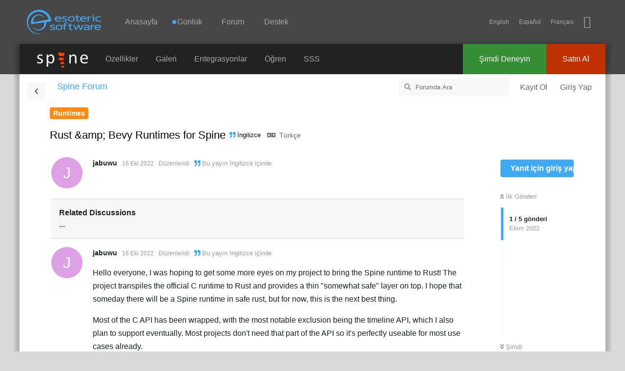

--- FILE ---
content_type: text/html; charset=utf-8
request_url: https://tr.esotericsoftware.com/forum/d/18111
body_size: 8360
content:
<!doctype html>
<html  dir="ltr"        lang="tr" >
    <head>
        <meta charset="utf-8">
        <title>Rust &amp;amp; Bevy Runtimes for Spine - Spine Forum</title>

        <link rel="stylesheet" href="https://tr.esotericsoftware.com/forum/assets/forum.css?v=6aae1c0f">
<link rel="canonical" href="https://tr.esotericsoftware.com/forum/d/18111-rust-amp-bevy-runtimes-for-spine">
<link rel="preload" href="https://tr.esotericsoftware.com/forum/assets/forum.css?v=6aae1c0f" as="style">
<link rel="preload" href="https://tr.esotericsoftware.com/forum/assets/forum.js?v=2394ad4a" as="script">
<link rel="preload" href="https://tr.esotericsoftware.com/forum/assets/forum-tr.js?v=cc3ef446" as="script">
<link rel="preload" href="https://tr.esotericsoftware.com/forum/assets/fonts/fa-solid-900.woff2" as="font" type="font/woff2" crossorigin="">
<link rel="preload" href="https://tr.esotericsoftware.com/forum/assets/fonts/fa-regular-400.woff2" as="font" type="font/woff2" crossorigin="">
<meta name="viewport" content="width=device-width, initial-scale=1, maximum-scale=1, minimum-scale=1">
<meta name="description" content="Discuss animating with Spine and using the Spine Runtimes in your apps and video games.">
<meta name="theme-color" content="#3EA9F5">
<meta name="migratetoflarum-lab-opt-out" content="yes">
<link rel="alternate" hreflang="x-default" href="https://esotericsoftware.com/forum/d/18111">
<link rel="alternate" hreflang="en" href="https://en.esotericsoftware.com/forum/d/18111">
<link rel="alternate" hreflang="vi" href="https://vi.esotericsoftware.com/forum/d/18111">
<link rel="alternate" hreflang="uk" href="https://uk.esotericsoftware.com/forum/d/18111">
<link rel="alternate" hreflang="tr" href="https://tr.esotericsoftware.com/forum/d/18111">
<link rel="alternate" hreflang="es" href="https://es.esotericsoftware.com/forum/d/18111">
<link rel="alternate" hreflang="ru" href="https://ru.esotericsoftware.com/forum/d/18111">
<link rel="alternate" hreflang="pt" href="https://pt.esotericsoftware.com/forum/d/18111">
<link rel="alternate" hreflang="ko" href="https://ko.esotericsoftware.com/forum/d/18111">
<link rel="alternate" hreflang="ja" href="https://ja.esotericsoftware.com/forum/d/18111">
<link rel="alternate" hreflang="it" href="https://it.esotericsoftware.com/forum/d/18111">
<link rel="alternate" hreflang="hi" href="https://hi.esotericsoftware.com/forum/d/18111">
<link rel="alternate" hreflang="de" href="https://de.esotericsoftware.com/forum/d/18111">
<link rel="alternate" hreflang="fr" href="https://fr.esotericsoftware.com/forum/d/18111">
<link rel="alternate" hreflang="hr" href="https://hr.esotericsoftware.com/forum/d/18111">
<link rel="alternate" hreflang="zh" href="https://zh.esotericsoftware.com/forum/d/18111">
<link rel="alternate" hreflang="ar" href="https://ar.esotericsoftware.com/forum/d/18111">
<style>@font-face{font-family:icons;src:url(/html/fonts/icons/icons3.woff2)format(woff2),url(/html/fonts/icons/icons3.woff)format(woff),url(/html/fonts/icons/icons3.ttf)format(truetype),url(/html/fonts/icons/icons3.svg?#icons)format(svg)}</style>
<link rel="stylesheet" href="/html/minimal.css">
<script src="/html/jquery-2.2.0.min.js"></script>
<script src="/html/min.js"></script>
<link rel="apple-touch-icon" sizes="180x180" href="/apple-touch-icon-180x180.png">
<link rel="icon" type="image/png" href="/img/favicon/favicon-32x32.png" sizes="32x32">
    </head>

    <body>
        <header class="header"><div id="top"></div>
<div id="nav-d">
<h1 class="h">Esoteric Software</h1>
<a href="/" id="nav-d-logo"></a>
<nav>
	<h2 class="h">Navigation</h2>
	<div id="nav-d-menu">
		<a href="/">Anasayfa</a><a href="/blog"><span class='unread-blog'>Günlük</span></a><a href="/forum/">Forum</a><a href="/support">Destek</a>
	</div>
	<span id="nav-m-link"></span>
	<span class="social">
		<span id="lang"></span>
		<a href="https://bsky.app/profile/esotericsoftware.com" title="BlueSky" class="iconfont-bluesky"></a>
	</span>
</nav>
</div>
<div id="nav-m">
<div class="table">
	<div id="nav-m-menu">
		<a href="/">Anasayfa</a><a href="/blog"><span class='unread-blog'>Günlük</span></a><a href="/forum/">Forum</a><a href="/support">Destek</a>
	</div>
	<div id="nav-m-spine">
		<div>Spine</div>
		<a href="/spine-in-depth">Özellikler</a>
		<a href="/spine-showcase">Galeri</a>
		<a href="/spine-runtimes">Entegrasyonlar</a>
		<a href="/spine-academy">Öğren</a>
		<a href="/support#Spine-FAQ">SSS</a>
		<a href="/spine-download">Şimdi Deneyin</a>
		<a href="https://esotericsoftware.com/spine-purchase">Satın Al</a>
	</div>
</div>
</div>
<div class="nav-b">
<div class="nav-b-menu">
	<a href="/spine-in-depth" class="nav-b-spine-logo"><img src="/img/core/spine_logo_bright.svg" style="width:104px;height:32px" alt="Spine"/></a>
	<a href="/spine-in-depth">Özellikler</a>
	<a href="/spine-showcase">Galeri</a>
	<a href="/spine-runtimes">Entegrasyonlar</a>
	<a href="/spine-academy">Öğren</a>
	<a href="/support#Spine-FAQ">SSS</a>
</div>
<div class="nav-b-buttons">
	<a href="https://esotericsoftware.com/spine-purchase" class="nav-b-buy">Satın Al</a>
	<a href="/spine-download" class="nav-b-try">Şimdi Deneyin</a>
</div>
</div>
</header>
<section role="main" class="spine">

<div id="app" class="App">

    <div id="app-navigation" class="App-navigation"></div>

    <div id="drawer" class="App-drawer">

        <header id="header" class="App-header">
            <div id="header-navigation" class="Header-navigation"></div>
            <div class="container">
                <div class="Header-title">
                    <a href="https://tr.esotericsoftware.com/forum" id="home-link">
                                                    Spine Forum
                                            </a>
                </div>
                <div id="header-primary" class="Header-primary"></div>
                <div id="header-secondary" class="Header-secondary"></div>
            </div>
        </header>

    </div>

    <main class="App-content">
        <div id="content"></div>

        <div id="flarum-loading" style="display: none">
    Yükleniyor...
</div>

<noscript>
    <div class="Alert">
        <div class="container">
            Bu site en iyi JavaScript etkinleştirilmiş modern bir tarayıcıda görüntülenir.
        </div>
    </div>
</noscript>

<div id="flarum-loading-error" style="display: none">
    <div class="Alert">
        <div class="container">
            Bu sitenin tam sürümünü yüklemeye çalışırken bir şeyler ters gitti. Hatayı düzeltmek için bu sayfayı yenilemeyi deneyin.
        </div>
    </div>
</div>

<noscript id="flarum-content">
    <div class="container">
    <h1>Rust &amp;amp; Bevy Runtimes for Spine</h1>

    <div>
                    <article>
                                <div class="PostUser"><h3 class="PostUser-name">jabuwu</h3></div>
                <div class="Post-body">
                    
                </div>
            </article>

            <hr>
                    <article>
                                <div class="PostUser"><h3 class="PostUser-name">jabuwu</h3></div>
                <div class="Post-body">
                    <p>Hello everyone, I was hoping to get some more eyes on my project to bring the Spine runtime to Rust! The project transpiles the official C runtime to Rust and provides a thin "somewhat safe" layer on top. I hope that someday there will be a Spine runtime in safe rust, but for now, this is the next best thing.</p>

<p>Most of the C API has been wrapped, with the most notable exclusion being the timeline API, which I also plan to support eventually. Most projects don't need that part of the API so it's perfectly useable for most use cases already.</p>

<p>The main repository is here:<br>
<a href="https://github.com/jabuwu/rusty_spine" rel="ugc nofollow">https://github.com/jabuwu/rusty_spine</a></p>

<p>My Bevy plugin is here:<br>
<a href="https://github.com/jabuwu/bevy_spine" rel="ugc nofollow">https://github.com/jabuwu/bevy_spine</a></p>

<p>It works in WASM! Here's some online examples of that:<br>
<a href="https://jabuwu.github.io/rusty_spine" rel="ugc nofollow">https://jabuwu.github.io/rusty_spine</a><br>
<a href="https://jabuwu.github.io/bevy_spine_demos" rel="ugc nofollow">https://jabuwu.github.io/bevy_spine_demos</a></p>

<p>Both rusty_spine and bevy_spine are available on crates.io, with docs available here:<br>
<a href="https://docs.rs/rusty_spine" rel="ugc nofollow">https://docs.rs/rusty_spine</a></p>
                </div>
            </article>

            <hr>
                    <article>
                                <div class="PostUser"><h3 class="PostUser-name">Mario</h3></div>
                <div class="Post-body">
                    <p>Wow, that's super cool! Bummer that blend modes + culling is a bit of a hazzle in Bevy. Not including the timeline APIs is pretty sensible, we currently don't do that in the Godot and Flutter runtimes either.</p>

<p>I've added your runtime and Bevy plugin here:<br>
<a href="http://esotericsoftware.com/spine-runtimes#Rust" rel="ugc nofollow">Spine: Runtimes: Rust</a></p>
                </div>
            </article>

            <hr>
                    <article>
                                <div class="PostUser"><h3 class="PostUser-name">jabuwu</h3></div>
                <div class="Post-body">
                    <p>Thanks Mario! I have blend modes and culling working in the Bevy plugin now. I'm pretty sure all Spine features are implemented.</p>  

<hr>

  <p><a href="https://ru.esotericsoftware.com/forum/u/Mario" class="UserMention">@Mario</a> could you please change the demo url to this one instead: <a href="https://jabuwu.github.io/bevy_spine_demos/" rel="ugc nofollow">https://jabuwu.github.io/bevy_spine_demos/</a></p>

<p>The rusty_spine one that's currently linked doesn't actually demo the Bevy plugin. It's more of a "minimal integration with Bevy" example. I will be updating this new link with more advanced examples over time.</p>

<p>Thanks!</p>
                </div>
            </article>

            <hr>
                    <article>
                                <div class="PostUser"><h3 class="PostUser-name">Mario</h3></div>
                <div class="Post-body">
                    <p>I've changed the demo link. Cool idea to have the coin animation be driven by mouse movement!</p>
                </div>
            </article>

            <hr>
            </div>

    
    </div>

</noscript>


        <div class="App-composer">
            <div class="container">
                <div id="composer"></div>
            </div>
        </div>
    </main>

</div>



<div class="jagged"></div><div id="end"></div>
</section>
<footer class="footer">
<div class="table">
<div class="column links">
<div>
	<h3>Site</h3>
	<a href="/">Anasayfa</a>
	<a href="/blog">Günlük</a>
	<a href="/forum/viewforum.php?f=3">Forum</a>
	<a href="/contact">Destek</a>
	<br>
	<span class="language">Türkçe</span>
	<a href="/site-language"><span class="iconfont-earth"></span>&nbsp;Choose language</a>
</div>
</div>
<div class="column links">
<div>
	<h3>Spine<sup class="reg">&reg;</sup></h3>
	<a href="/spine-in-depth#Features">Özellikler</a>
	<a href="/spine-in-depth#Runtimes">Entegrasyonlar</a>
	<a href="/spine-documentation">Belgeleri</a>
	<a href="/spine-download">Şimdi Deneyin</a>
	<a href="/spine-purchase">Satın Al</a>
</div>
</div>
<div class="top"><a href="javascript:scroll('top',true)"></a></div>
<div class="column company">
<div>
	<h3>Esoteric Software<sup class="reg">&reg;</sup></h3>
	<div class="copyright">&copy; 2013-2026 Esoteric Software LLC</div>
	<div class="social"><a href="https://bsky.app/profile/esotericsoftware.com" title="BlueSky" class="iconfont-bluesky"></a></div>
</div></div></div></footer><script>langs.push('tr');addLangs('en');addLangs('es,fr')</script>

        <div id="modal"></div>
        <div id="alerts"></div>

        <script>
            document.getElementById('flarum-loading').style.display = 'block';
            var flarum = {extensions: {}};
        </script>

        <script src="https://tr.esotericsoftware.com/forum/assets/forum.js?v=2394ad4a"></script>
<script src="https://tr.esotericsoftware.com/forum/assets/forum-tr.js?v=cc3ef446"></script>

        <script id="flarum-json-payload" type="application/json">{"resources":[{"type":"forums","id":"1","attributes":{"title":"Spine Forum","description":"Discuss animating with Spine and using the Spine Runtimes in your apps and video games.","showLanguageSelector":false,"baseUrl":"https:\/\/tr.esotericsoftware.com\/forum","basePath":"\/forum","baseOrigin":"https:\/\/tr.esotericsoftware.com","debug":false,"apiUrl":"https:\/\/tr.esotericsoftware.com\/forum\/api","welcomeTitle":"Welcome to Spine!","welcomeMessage":"You\u0027re in the right place to discuss anything and everything about Spine.\u003Cbr\u003EGot questions? We\u0027re here to help!","themePrimaryColor":"#3EA9F5","themeSecondaryColor":"#3EA9F5","logoUrl":null,"faviconUrl":null,"headerHtml":"","footerHtml":"","allowSignUp":true,"defaultRoute":"\/all","canViewForum":true,"canStartDiscussion":false,"canSearchUsers":false,"canCreateAccessToken":false,"canModerateAccessTokens":false,"assetsBaseUrl":"https:\/\/tr.esotericsoftware.com\/forum\/assets","canBypassTagCounts":false,"minPrimaryTags":"1","maxPrimaryTags":"1","minSecondaryTags":"0","maxSecondaryTags":"3","fof-upload.canUpload":false,"fof-upload.canDownload":false,"fof-upload.composerButtonVisiblity":"upload-btn","ianm-translate.useNativeLocaleNames":false,"ianm-translate.supportedLanguages":["tr"],"ReactionConverts":[null,null,""],"fofReactionsAllowAnonymous":false,"fofReactionsCdnUrl":"https:\/\/cdnjs.cloudflare.com\/ajax\/libs\/twemoji\/14.0.2\/72x72\/[codepoint].png","fof-merge-discussions.search_limit":4,"canStartPrivateDiscussion":false,"canStartPrivateDiscussionWithUsers":false,"canAddMoreThanTwoUserRecipients":false,"canStartPrivateDiscussionWithGroups":false,"canStartPrivateDiscussionWithBlockers":false,"byobu.icon-badge":"fas fa-envelope","byobu.icon-postAction":"fas fa-envelope","allowUsernameMentionFormat":true,"blomstra.welcome-login.only-mobile":false,"askvortsov-discussion-templates.no_tag_template":null,"appendTemplateOnTagChange":false},"relationships":{"groups":{"data":[{"type":"groups","id":"1"},{"type":"groups","id":"2"},{"type":"groups","id":"3"},{"type":"groups","id":"4"}]},"tags":{"data":[{"type":"tags","id":"3"},{"type":"tags","id":"5"},{"type":"tags","id":"7"},{"type":"tags","id":"8"},{"type":"tags","id":"10"},{"type":"tags","id":"11"},{"type":"tags","id":"15"},{"type":"tags","id":"19"}]},"reactions":{"data":[{"type":"reactions","id":"12"},{"type":"reactions","id":"13"},{"type":"reactions","id":"14"},{"type":"reactions","id":"15"},{"type":"reactions","id":"16"},{"type":"reactions","id":"17"},{"type":"reactions","id":"18"},{"type":"reactions","id":"19"},{"type":"reactions","id":"20"},{"type":"reactions","id":"22"},{"type":"reactions","id":"23"},{"type":"reactions","id":"24"},{"type":"reactions","id":"25"},{"type":"reactions","id":"26"},{"type":"reactions","id":"27"},{"type":"reactions","id":"28"},{"type":"reactions","id":"29"},{"type":"reactions","id":"30"},{"type":"reactions","id":"31"},{"type":"reactions","id":"32"},{"type":"reactions","id":"33"},{"type":"reactions","id":"34"},{"type":"reactions","id":"35"},{"type":"reactions","id":"36"},{"type":"reactions","id":"37"},{"type":"reactions","id":"38"},{"type":"reactions","id":"39"},{"type":"reactions","id":"40"},{"type":"reactions","id":"41"},{"type":"reactions","id":"42"},{"type":"reactions","id":"43"},{"type":"reactions","id":"44"},{"type":"reactions","id":"45"}]}}},{"type":"groups","id":"1","attributes":{"nameSingular":"Staff","namePlural":"Staff","color":"#3ea9f5","icon":"fas fa-bolt","isHidden":0}},{"type":"groups","id":"2","attributes":{"nameSingular":"Ziyaret\u00e7i","namePlural":"Ziyaret\u00e7iler","color":null,"icon":null,"isHidden":0}},{"type":"groups","id":"3","attributes":{"nameSingular":"\u00dcye","namePlural":"\u00dcyeler","color":null,"icon":null,"isHidden":0}},{"type":"groups","id":"4","attributes":{"nameSingular":"Moderat\u00f6r","namePlural":"Moderat\u00f6rler","color":"#80349E","icon":"fas fa-bolt","isHidden":0}},{"type":"tags","id":"3","attributes":{"name":"Announcements","description":"Spine: 2D skeletal animation for games.","slug":"Announcements","color":"#c4c400","backgroundUrl":null,"backgroundMode":null,"icon":"","discussionCount":29,"position":7,"defaultSort":null,"isChild":false,"isHidden":false,"lastPostedAt":"2026-01-11T17:51:09+00:00","canStartDiscussion":false,"canAddToDiscussion":false,"template":""}},{"type":"tags","id":"5","attributes":{"name":"Showcase","description":"Show off what you create in Spine.","slug":"Showcase","color":"#3668ff","backgroundUrl":null,"backgroundMode":null,"icon":"","discussionCount":115,"position":3,"defaultSort":null,"isChild":false,"isHidden":false,"lastPostedAt":"2026-01-12T11:04:07+00:00","canStartDiscussion":false,"canAddToDiscussion":false,"template":""}},{"type":"tags","id":"7","attributes":{"name":"Runtimes","description":"Discuss using the Spine Runtimes.","slug":"Spine-Runtimes","color":"#ff8915","backgroundUrl":null,"backgroundMode":null,"icon":"","discussionCount":2046,"position":1,"defaultSort":null,"isChild":false,"isHidden":false,"lastPostedAt":"2026-01-18T09:15:34+00:00","canStartDiscussion":false,"canAddToDiscussion":false,"template":""}},{"type":"tags","id":"8","attributes":{"name":"Off-topic","description":"Discuss things unrelated to Spine.","slug":"Off-topic","color":"#ff4e13","backgroundUrl":null,"backgroundMode":null,"icon":"","discussionCount":283,"position":6,"defaultSort":null,"isChild":false,"isHidden":false,"lastPostedAt":"2026-01-07T12:27:39+00:00","canStartDiscussion":false,"canAddToDiscussion":false,"template":""}},{"type":"tags","id":"10","attributes":{"name":"Networking","description":"Find Spine animators, coders, or make yourself available.","slug":"Networking","color":"#ff7878","backgroundUrl":null,"backgroundMode":null,"icon":"","discussionCount":136,"position":4,"defaultSort":null,"isChild":false,"isHidden":false,"lastPostedAt":"2026-01-15T09:00:13+00:00","canStartDiscussion":false,"canAddToDiscussion":false,"template":""}},{"type":"tags","id":"11","attributes":{"name":"Editor","description":"Discuss using the Spine editor. Ask questions or report bugs.","slug":"Spine-Editor","color":"#269ef4","backgroundUrl":null,"backgroundMode":null,"icon":"","discussionCount":1804,"position":0,"defaultSort":null,"isChild":false,"isHidden":false,"lastPostedAt":"2026-01-17T23:03:41+00:00","canStartDiscussion":false,"canAddToDiscussion":false,"template":""}},{"type":"tags","id":"15","attributes":{"name":"International","description":"","slug":"International","color":"#e188ff","backgroundUrl":null,"backgroundMode":null,"icon":"","discussionCount":639,"position":5,"defaultSort":null,"isChild":false,"isHidden":false,"lastPostedAt":"2026-01-16T11:53:36+00:00","canStartDiscussion":false,"canAddToDiscussion":false,"template":""}},{"type":"tags","id":"19","attributes":{"name":"Tutorials","description":"A collection of Spine tutorials and techniques.","slug":"Tutorials","color":"#16d32e","backgroundUrl":null,"backgroundMode":null,"icon":"","discussionCount":72,"position":2,"defaultSort":null,"isChild":false,"isHidden":false,"lastPostedAt":"2026-01-06T12:50:00+00:00","canStartDiscussion":false,"canAddToDiscussion":false,"template":""}},{"type":"reactions","id":"12","attributes":{"identifier":"smirk","display":null,"type":"emoji","enabled":true}},{"type":"reactions","id":"13","attributes":{"identifier":"surprised","display":null,"type":"emoji","enabled":true}},{"type":"reactions","id":"14","attributes":{"identifier":"confused","display":null,"type":"emoji","enabled":true}},{"type":"reactions","id":"15","attributes":{"identifier":"sweat_smile","display":null,"type":"emoji","enabled":true}},{"type":"reactions","id":"16","attributes":{"identifier":"grimaced","display":null,"type":"emoji","enabled":true}},{"type":"reactions","id":"17","attributes":{"identifier":"hrmph","display":null,"type":"emoji","enabled":true}},{"type":"reactions","id":"18","attributes":{"identifier":"heart","display":null,"type":"emoji","enabled":true}},{"type":"reactions","id":"19","attributes":{"identifier":"laugh","display":null,"type":"emoji","enabled":true}},{"type":"reactions","id":"20","attributes":{"identifier":"sunglasses","display":null,"type":"emoji","enabled":true}},{"type":"reactions","id":"22","attributes":{"identifier":"rofl","display":null,"type":"emoji","enabled":true}},{"type":"reactions","id":"23","attributes":{"identifier":"dotted_line_face","display":null,"type":"emoji","enabled":true}},{"type":"reactions","id":"24","attributes":{"identifier":"face_with_peeking_eye","display":null,"type":"emoji","enabled":true}},{"type":"reactions","id":"25","attributes":{"identifier":"zipper_mouth","display":null,"type":"emoji","enabled":true}},{"type":"reactions","id":"26","attributes":{"identifier":"100","display":null,"type":"emoji","enabled":true}},{"type":"reactions","id":"27","attributes":{"identifier":"no_mouth","display":null,"type":"emoji","enabled":true}},{"type":"reactions","id":"28","attributes":{"identifier":"gasp","display":null,"type":"emoji","enabled":true}},{"type":"reactions","id":"29","attributes":{"identifier":"melt","display":null,"type":"emoji","enabled":true}},{"type":"reactions","id":"30","attributes":{"identifier":"upside_down","display":null,"type":"emoji","enabled":true}},{"type":"reactions","id":"31","attributes":{"identifier":"shushing","display":null,"type":"emoji","enabled":true}},{"type":"reactions","id":"32","attributes":{"identifier":"skull","display":null,"type":"emoji","enabled":true}},{"type":"reactions","id":"33","attributes":{"identifier":"face_holding_back_tears","display":null,"type":"emoji","enabled":true}},{"type":"reactions","id":"34","attributes":{"identifier":"taco","display":null,"type":"emoji","enabled":true}},{"type":"reactions","id":"35","attributes":{"identifier":"nerd","display":null,"type":"emoji","enabled":true}},{"type":"reactions","id":"36","attributes":{"identifier":"pinched_fingers","display":null,"type":"emoji","enabled":true}},{"type":"reactions","id":"37","attributes":{"identifier":"trophy","display":null,"type":"emoji","enabled":true}},{"type":"reactions","id":"38","attributes":{"identifier":"sparkles","display":null,"type":"emoji","enabled":true}},{"type":"reactions","id":"39","attributes":{"identifier":"fire","display":null,"type":"emoji","enabled":true}},{"type":"reactions","id":"40","attributes":{"identifier":"firecracker","display":null,"type":"emoji","enabled":true}},{"type":"reactions","id":"41","attributes":{"identifier":"beers","display":null,"type":"emoji","enabled":true}},{"type":"reactions","id":"42","attributes":{"identifier":"people_hugging","display":null,"type":"emoji","enabled":true}},{"type":"reactions","id":"43","attributes":{"identifier":"call_me","display":null,"type":"emoji","enabled":true}},{"type":"reactions","id":"44","attributes":{"identifier":"backhand_point_up","display":null,"type":"emoji","enabled":true}},{"type":"reactions","id":"45","attributes":{"identifier":"grin","display":null,"type":"emoji","enabled":true}}],"session":{"userId":0,"csrfToken":"60gJ8yloatmJcHy7E69eshr3AJ4AawUKQOPmMhfe"},"locales":{"en":"English","vi":"Ti\u1ebfng Vi\u1ec7t","uk":"\u0423\u043a\u0440\u0430\u0457\u043d\u0441\u044c\u043a\u0430","tr":"Turkish","es":"Espa\u00f1ol","ru":"\u0420\u0443\u0441\u0441\u043a\u0438\u0439","pt":"Portuguese","ko":"\ud55c\uad6d\uc5b4","ja":"\u65e5\u672c\u8a9e","it":"Italiano","hi":"Hindi","de":"Deutsch","fr":"Fran\u00e7ais","hr":"Croatian","zh-Hans":"\u7b80\u4f53\u4e2d\u6587","ar":"Arabic"},"locale":"tr","fof-reactions.cdnUrl":"https:\/\/cdnjs.cloudflare.com\/ajax\/libs\/twemoji\/14.0.2\/72x72\/[codepoint].png","fof-prevent-necrobumping.message.title":"","fof-prevent-necrobumping.message.description":" ","fof-prevent-necrobumping.message.agreement":"","apiDocument":{"data":{"type":"discussions","id":"18111","attributes":{"title":"Rust \u0026amp; Bevy Runtimes for Spine","slug":"18111-rust-amp-bevy-runtimes-for-spine","commentCount":5,"participantCount":2,"createdAt":"2022-10-16T05:49:19+00:00","lastPostedAt":"2022-10-31T10:38:12+00:00","lastPostNumber":5,"canReply":false,"canRename":false,"canDelete":false,"canHide":false,"canTag":false,"canTranslate":true,"detectedLang":"en","canSplit":false,"canSeeReactions":false,"fof-prevent-necrobumping":90,"canMerge":false,"canEditRecipients":false,"canEditUserRecipients":false,"canEditGroupRecipients":false,"isPrivateDiscussion":false,"subscription":null,"isSticky":false,"canSticky":false,"isLocked":false,"canLock":false,"canMarkUnread":false,"replyTemplate":"","canManageReplyTemplates":false},"relationships":{"user":{"data":{"type":"users","id":"13355"}},"posts":{"data":[{"type":"posts","id":"99586"},{"type":"posts","id":"79576"},{"type":"posts","id":"79617"},{"type":"posts","id":"79629"},{"type":"posts","id":"79877"}]},"tags":{"data":[{"type":"tags","id":"7"}]},"recipientUsers":{"data":[]},"recipientGroups":{"data":[]}}},"included":[{"type":"users","id":"13355","attributes":{"username":"jabuwu","displayName":"jabuwu","avatarUrl":null,"slug":"jabuwu","joinTime":"2022-10-16T05:20:08+00:00","discussionCount":1,"commentCount":2,"canEdit":false,"canEditCredentials":false,"canEditGroups":false,"canDelete":false,"lastSeenAt":"2023-02-16T04:24:47+00:00","canSuspend":false,"fof-upload-uploadCountCurrent":null,"fof-upload-uploadCountAll":null,"hasPwnedPassword":false,"blocksPd":false,"canSpamblock":false,"canViewWarnings":false,"canManageWarnings":false,"canDeleteWarnings":false,"visibleWarningCount":0},"relationships":{"groups":{"data":[]}}},{"type":"users","id":"4772","attributes":{"username":"Mario","displayName":"Mario","avatarUrl":"https:\/\/tr.esotericsoftware.com\/forum\/assets\/avatars\/phpbb\/786ddeecbbb66b0b89e071b9d1dbc7c1_4772.png","slug":"Mario","joinTime":"2016-06-14T23:08:34+00:00","discussionCount":37,"commentCount":4158,"canEdit":false,"canEditCredentials":false,"canEditGroups":false,"canDelete":false,"canSuspend":false,"fof-upload-uploadCountCurrent":null,"fof-upload-uploadCountAll":null,"hasPwnedPassword":false,"blocksPd":false,"canSpamblock":false,"canViewWarnings":true,"canManageWarnings":true,"canDeleteWarnings":true,"visibleWarningCount":0},"relationships":{"groups":{"data":[{"type":"groups","id":"1"}]}}},{"type":"posts","id":"99586","attributes":{"number":1,"createdAt":"2022-10-16T05:49:19+00:00","contentType":"comment","contentHtml":"","renderFailed":false,"editedAt":"2022-10-31T10:38:12+00:00","canEdit":false,"canDelete":false,"canHide":false,"detectedLang":"en","mentionedByCount":0,"canReact":false,"canDeletePostReactions":false,"reactionCounts":{"12":0,"13":0,"14":0,"15":0,"16":0,"17":0,"18":0,"19":0,"20":0,"22":0,"23":0,"24":0,"25":0,"26":0,"27":0,"28":0,"29":0,"30":0,"31":0,"32":0,"33":0,"34":0,"35":0,"36":0,"37":0,"38":0,"39":0,"40":0,"41":0,"42":0,"43":0,"44":0,"45":0},"userReactionIdentifier":null,"canLike":false,"likesCount":0},"relationships":{"discussion":{"data":{"type":"discussions","id":"18111"}},"user":{"data":{"type":"users","id":"13355"}},"mentionedBy":{"data":[]},"likes":{"data":[]}}},{"type":"posts","id":"79576","attributes":{"number":2,"createdAt":"2022-10-16T05:49:19+00:00","contentType":"comment","contentHtml":"\u003Cp\u003EHello everyone, I was hoping to get some more eyes on my project to bring the Spine runtime to Rust! The project transpiles the official C runtime to Rust and provides a thin \u0022somewhat safe\u0022 layer on top. I hope that someday there will be a Spine runtime in safe rust, but for now, this is the next best thing.\u003C\/p\u003E\n\n\u003Cp\u003EMost of the C API has been wrapped, with the most notable exclusion being the timeline API, which I also plan to support eventually. Most projects don\u0027t need that part of the API so it\u0027s perfectly useable for most use cases already.\u003C\/p\u003E\n\n\u003Cp\u003EThe main repository is here:\u003Cbr\u003E\n\u003Ca href=\u0022https:\/\/github.com\/jabuwu\/rusty_spine\u0022 rel=\u0022ugc nofollow\u0022\u003Ehttps:\/\/github.com\/jabuwu\/rusty_spine\u003C\/a\u003E\u003C\/p\u003E\n\n\u003Cp\u003EMy Bevy plugin is here:\u003Cbr\u003E\n\u003Ca href=\u0022https:\/\/github.com\/jabuwu\/bevy_spine\u0022 rel=\u0022ugc nofollow\u0022\u003Ehttps:\/\/github.com\/jabuwu\/bevy_spine\u003C\/a\u003E\u003C\/p\u003E\n\n\u003Cp\u003EIt works in WASM! Here\u0027s some online examples of that:\u003Cbr\u003E\n\u003Ca href=\u0022https:\/\/jabuwu.github.io\/rusty_spine\u0022 rel=\u0022ugc nofollow\u0022\u003Ehttps:\/\/jabuwu.github.io\/rusty_spine\u003C\/a\u003E\u003Cbr\u003E\n\u003Ca href=\u0022https:\/\/jabuwu.github.io\/bevy_spine_demos\u0022 rel=\u0022ugc nofollow\u0022\u003Ehttps:\/\/jabuwu.github.io\/bevy_spine_demos\u003C\/a\u003E\u003C\/p\u003E\n\n\u003Cp\u003EBoth rusty_spine and bevy_spine are available on crates.io, with docs available here:\u003Cbr\u003E\n\u003Ca href=\u0022https:\/\/docs.rs\/rusty_spine\u0022 rel=\u0022ugc nofollow\u0022\u003Ehttps:\/\/docs.rs\/rusty_spine\u003C\/a\u003E\u003C\/p\u003E","renderFailed":false,"editedAt":"2022-10-31T14:02:39+00:00","canEdit":false,"canDelete":false,"canHide":false,"detectedLang":"en","mentionedByCount":0,"canReact":false,"canDeletePostReactions":false,"reactionCounts":{"12":0,"13":0,"14":0,"15":0,"16":0,"17":0,"18":0,"19":0,"20":0,"22":0,"23":0,"24":0,"25":0,"26":0,"27":0,"28":0,"29":0,"30":0,"31":0,"32":0,"33":0,"34":0,"35":0,"36":0,"37":0,"38":0,"39":0,"40":0,"41":0,"42":0,"43":0,"44":0,"45":0},"userReactionIdentifier":null,"canLike":false,"likesCount":0},"relationships":{"discussion":{"data":{"type":"discussions","id":"18111"}},"user":{"data":{"type":"users","id":"13355"}},"editedUser":{"data":{"type":"users","id":"13355"}},"mentionedBy":{"data":[]},"likes":{"data":[]}}},{"type":"posts","id":"79617","attributes":{"number":3,"createdAt":"2022-10-18T08:26:25+00:00","contentType":"comment","contentHtml":"\u003Cp\u003EWow, that\u0027s super cool! Bummer that blend modes + culling is a bit of a hazzle in Bevy. Not including the timeline APIs is pretty sensible, we currently don\u0027t do that in the Godot and Flutter runtimes either.\u003C\/p\u003E\n\n\u003Cp\u003EI\u0027ve added your runtime and Bevy plugin here:\u003Cbr\u003E\n\u003Ca href=\u0022http:\/\/esotericsoftware.com\/spine-runtimes#Rust\u0022 rel=\u0022ugc nofollow\u0022\u003ESpine: Runtimes: Rust\u003C\/a\u003E\u003C\/p\u003E","renderFailed":false,"canEdit":false,"canDelete":false,"canHide":false,"detectedLang":"en","mentionedByCount":0,"canReact":false,"canDeletePostReactions":false,"reactionCounts":{"12":0,"13":0,"14":0,"15":0,"16":0,"17":0,"18":0,"19":0,"20":0,"22":0,"23":0,"24":0,"25":0,"26":0,"27":0,"28":0,"29":0,"30":0,"31":0,"32":0,"33":0,"34":0,"35":0,"36":0,"37":0,"38":0,"39":0,"40":0,"41":0,"42":0,"43":0,"44":0,"45":0},"userReactionIdentifier":null,"canLike":false,"likesCount":0},"relationships":{"discussion":{"data":{"type":"discussions","id":"18111"}},"user":{"data":{"type":"users","id":"4772"}},"mentionedBy":{"data":[]},"likes":{"data":[]}}},{"type":"posts","id":"79629","attributes":{"number":4,"createdAt":"2022-10-29T00:30:51+00:00","contentType":"comment","contentHtml":"\u003Cp\u003EThanks Mario! I have blend modes and culling working in the Bevy plugin now. I\u0027m pretty sure all Spine features are implemented.\u003C\/p\u003E  \n\n\u003Chr\u003E\n\n  \u003Cp\u003E\u003Ca href=\u0022https:\/\/ru.esotericsoftware.com\/forum\/u\/Mario\u0022 class=\u0022UserMention\u0022\u003E@Mario\u003C\/a\u003E could you please change the demo url to this one instead: \u003Ca href=\u0022https:\/\/jabuwu.github.io\/bevy_spine_demos\/\u0022 rel=\u0022ugc nofollow\u0022\u003Ehttps:\/\/jabuwu.github.io\/bevy_spine_demos\/\u003C\/a\u003E\u003C\/p\u003E\n\n\u003Cp\u003EThe rusty_spine one that\u0027s currently linked doesn\u0027t actually demo the Bevy plugin. It\u0027s more of a \u0022minimal integration with Bevy\u0022 example. I will be updating this new link with more advanced examples over time.\u003C\/p\u003E\n\n\u003Cp\u003EThanks!\u003C\/p\u003E","renderFailed":false,"canEdit":false,"canDelete":false,"canHide":false,"detectedLang":"en","mentionedByCount":0,"canReact":false,"canDeletePostReactions":false,"reactionCounts":{"12":0,"13":0,"14":0,"15":0,"16":0,"17":0,"18":0,"19":0,"20":0,"22":0,"23":0,"24":0,"25":0,"26":0,"27":0,"28":0,"29":0,"30":0,"31":0,"32":0,"33":0,"34":0,"35":0,"36":0,"37":0,"38":0,"39":0,"40":0,"41":0,"42":0,"43":0,"44":0,"45":0},"userReactionIdentifier":null,"canLike":false,"likesCount":0},"relationships":{"discussion":{"data":{"type":"discussions","id":"18111"}},"user":{"data":{"type":"users","id":"13355"}},"mentionedBy":{"data":[]},"likes":{"data":[]}}},{"type":"posts","id":"79877","attributes":{"number":5,"createdAt":"2022-10-31T10:38:12+00:00","contentType":"comment","contentHtml":"\u003Cp\u003EI\u0027ve changed the demo link. Cool idea to have the coin animation be driven by mouse movement!\u003C\/p\u003E","renderFailed":false,"canEdit":false,"canDelete":false,"canHide":false,"detectedLang":"en","mentionedByCount":0,"canReact":false,"canDeletePostReactions":false,"reactionCounts":{"12":0,"13":0,"14":0,"15":0,"16":0,"17":0,"18":0,"19":0,"20":0,"22":0,"23":0,"24":0,"25":0,"26":0,"27":0,"28":0,"29":0,"30":0,"31":0,"32":0,"33":0,"34":0,"35":0,"36":0,"37":0,"38":0,"39":0,"40":0,"41":0,"42":0,"43":0,"44":0,"45":0},"userReactionIdentifier":null,"canLike":false,"likesCount":0},"relationships":{"discussion":{"data":{"type":"discussions","id":"18111"}},"user":{"data":{"type":"users","id":"4772"}},"mentionedBy":{"data":[]},"likes":{"data":[]}}},{"type":"groups","id":"1","attributes":{"nameSingular":"Staff","namePlural":"Staff","color":"#3ea9f5","icon":"fas fa-bolt","isHidden":0}},{"type":"tags","id":"7","attributes":{"name":"Runtimes","description":"Discuss using the Spine Runtimes.","slug":"Spine-Runtimes","color":"#ff8915","backgroundUrl":null,"backgroundMode":null,"icon":"","discussionCount":2046,"position":1,"defaultSort":null,"isChild":false,"isHidden":false,"lastPostedAt":"2026-01-18T09:15:34+00:00","canStartDiscussion":false,"canAddToDiscussion":false,"template":""}}]}}</script>

        <script>
            const data = JSON.parse(document.getElementById('flarum-json-payload').textContent);
            document.getElementById('flarum-loading').style.display = 'none';

            try {
                flarum.core.app.load(data);
                flarum.core.app.bootExtensions(flarum.extensions);
                flarum.core.app.boot();
            } catch (e) {
                var error = document.getElementById('flarum-loading-error');
                error.innerHTML += document.getElementById('flarum-content').textContent;
                error.style.display = 'block';
                throw e;
            }
        </script>

        
    </body>
</html>


--- FILE ---
content_type: application/javascript
request_url: https://tr.esotericsoftware.com/forum/assets/forum-tr.js?v=cc3ef446
body_size: 12181
content:
flarum.core.app.translator.addTranslations({"core.forum.change_email.incorrect_password_message":"Girdi\u011finiz \u015fifre yanl\u0131\u015f.","core.forum.change_password.send_button":"\u015eifre s\u0131f\u0131rlama e-postas\u0131 g\u00f6nder","core.forum.change_password.text":"A\u015fa\u011f\u0131daki d\u00fc\u011fmeye t\u0131klay\u0131n ve \u015fifrenizi de\u011fi\u015ftirmek i\u00e7in e-postan\u0131z\u0131 kontrol edin.","core.forum.composer.close_tooltip":"Kapat","core.forum.composer.exit_full_screen_tooltip":"Tam Ekrandan \u00c7\u0131k","core.forum.composer.full_screen_tooltip":"Tam Ekran","core.forum.composer.minimize_tooltip":"K\u00fc\u00e7\u00fclt","core.forum.composer.preview_tooltip":"\u00d6nizleme","core.forum.composer_discussion.body_placeholder":"Bir g\u00f6nderi yaz...","core.forum.composer_discussion.discard_confirmation":"Tart\u0131\u015fmay\u0131 g\u00f6ndermedin. \u0130ptal etmek ister misin?","core.forum.composer_discussion.submit_button":"Tart\u0131\u015fma Ba\u015flat","core.forum.composer_discussion.title_placeholder":"Tart\u0131\u015fma Ba\u015fl\u0131\u011f\u0131","core.forum.composer_edit.discard_confirmation":"De\u011fi\u015fikliklerini kaydetmedin. Onlar\u0131 iptal etmek ister misin?","core.forum.composer_edit.edited_message":"D\u00fczenlemeniz yap\u0131ld\u0131.","core.forum.composer_edit.post_link":"{discussion} i\u00e7inde #{number} g\u00f6nderi","core.forum.composer_reply.discard_confirmation":"Yan\u0131t\u0131n\u0131z\u0131 hen\u00fcz g\u00f6ndermediniz. Silmek istedi\u011finize emin misiniz?","core.forum.composer_reply.posted_message":"Yan\u0131t\u0131n g\u00f6nderildi.","core.forum.composer_reply.submit_button":"Yan\u0131t G\u00f6nder","core.forum.discussion_controls.cannot_reply_button":"Yan\u0131tlayamazs\u0131n","core.forum.discussion_controls.cannot_reply_text":"Bu tart\u0131\u015fmaya yan\u0131t verme yetkin yok.","core.forum.discussion_controls.delete_confirmation":"Bu tart\u0131\u015fmay\u0131 silmek istedi\u011fine emin misin?","core.forum.discussion_controls.log_in_to_reply_button":"Yan\u0131t i\u00e7in giri\u015f yap","core.forum.discussion_controls.toggle_dropdown_accessible_label":"Tart\u0131\u015fma eylemleri a\u00e7\u0131l\u0131r men\u00fcs\u00fcn\u00fc a\u00e7 \/ kapat","core.forum.discussion_list.empty_text":"Burada hi\u00e7 tart\u0131\u015fma yok gibi g\u00f6r\u00fcn\u00fcyor.","core.forum.discussion_list.replied_text":"{username}, {ago} yan\u0131tlad\u0131","core.forum.discussion_list.started_text":"{username} {ago} ba\u015flatt\u0131","core.forum.discussion_list.total_replies_a11y_label":"{count, plural, one {# yan\u0131t} other {# yan\u0131t}}","core.forum.discussion_list.unread_replies_a11y_label":"{count, plural, one {# okunmam\u0131\u015f yan\u0131t} other {# okunmam\u0131\u015f yan\u0131t}}. {count, plural, one {yan\u0131t\u0131} other {yan\u0131t\u0131}} okunmad\u0131 olarak i\u015faretle.","core.forum.forgot_password.email_sent_message":"Girdi\u011finiz e-posta bu siteye kay\u0131tl\u0131ysa, size \u015fifrenizi s\u0131f\u0131rlaman\u0131z i\u00e7in ba\u011flant\u0131 i\u00e7eren bir e-posta g\u00f6nderece\u011fiz. E-postay\u0131 bir veya iki dakika i\u00e7inde alamazsan\u0131z spam klas\u00f6r\u00fcn\u00fcz\u00fc kontrol edin.","core.forum.forgot_password.not_found_message":"Bu e-posta adresine kay\u0131tl\u0131 kullan\u0131c\u0131 yok.","core.forum.forgot_password.submit_button":"\u015eifremi S\u0131f\u0131rla","core.forum.forgot_password.text":"E-posta adresinizi girin ve size \u015fifre s\u0131f\u0131rlama ba\u011flant\u0131s\u0131 g\u00f6nderece\u011fiz.","core.forum.forgot_password.title":"\u015eifremi Unuttum","core.forum.header.admin_button":"Y\u00f6netim","core.forum.header.back_to_index_tooltip":"Tart\u0131\u015fma Listesine D\u00f6n","core.forum.header.locale_dropdown_accessible_label":"Forum dizinini de\u011fi\u015ftir","core.forum.header.profile_button":"Profil","core.forum.header.search_clear_button_accessible_label":"Arama terimini temizle","core.forum.header.search_placeholder":"Forumda Ara","core.forum.header.search_role_label":"Forumda Ara","core.forum.header.session_dropdown_accessible_label":"Oturum se\u00e7enekleri a\u00e7\u0131l\u0131r men\u00fcs\u00fcn\u00fc a\u00e7 \/ kapat","core.forum.index.cannot_start_discussion_button":"Tart\u0131\u015fma Ba\u015flatamazs\u0131n","core.forum.index.mark_all_as_read_confirmation":"T\u00fcm tart\u0131\u015fmalar\u0131 okundu olarak i\u015faretlemek istedi\u011finden emin misin?","core.forum.index.refresh_tooltip":"Yenile","core.forum.index.toggle_sidenav_dropdown_accessible_label":"Gezinme a\u00e7\u0131l\u0131r men\u00fcs\u00fcn\u00fc a\u00e7 \/ kapat","core.forum.index_sort.relevance_button":"Alakal\u0131","core.forum.index_sort.toggle_dropdown_accessible_label":"Tart\u0131\u015fma listesi s\u0131ralamas\u0131n\u0131 de\u011fi\u015ftir","core.forum.log_in.forgot_password_link":"\u015eifreni mi unuttun?","core.forum.log_in.invalid_login_message":"Giri\u015f bilgilerin hatal\u0131yd\u0131.","core.forum.log_in.remember_me_label":"Beni Hat\u0131rla","core.forum.log_in.sign_up_text":"Hesab\u0131n yok mu? <a> Kay\u0131t Ol <\/a>","core.forum.log_in.username_or_email_placeholder":"Kullan\u0131c\u0131 Ad\u0131 ya da E-posta","core.forum.notifications.delete_all_confirm":"T\u00fcm bildirimleri silmek istedi\u011finizden emin misiniz? Bu eylem geri al\u0131namaz","core.forum.notifications.delete_all_tooltip":"T\u00fcm bildirimleri sil","core.forum.notifications.discussion_renamed_text":"{username} ba\u015fl\u0131\u011f\u0131 de\u011fi\u015ftirdi","core.forum.notifications.empty_text":"Bildirim Yok","core.forum.notifications.mark_as_read_tooltip":"Okundu Olarak \u0130\u015faretle","core.forum.notifications.toggle_dropdown_accessible_label":"Bildirimleri g\u00f6r\u00fcnt\u00fcle","core.forum.post.edited_text":"D\u00fczenlendi","core.forum.post.edited_tooltip":"{username}, {ago} d\u00fczenledi","core.forum.post.number_tooltip":"G\u00f6nderi #{number}","core.forum.post_controls.delete_confirmation":"Bu g\u00f6nderiyi kal\u0131c\u0131 olarak silmek istedi\u011finize emin misiniz? Bu i\u015flem geri al\u0131namaz.","core.forum.post_controls.hide_confirmation":"Bu g\u00f6nderiyi silmek istedi\u011finize emin misiniz?","core.forum.post_controls.toggle_dropdown_accessible_label":"Yay\u0131n kontrolleri a\u00e7\u0131l\u0131r men\u00fcs\u00fcn\u00fc a\u00e7 \/ kapat","core.forum.post_scrubber.now_link":"\u015eimdi","core.forum.post_scrubber.original_post_link":"\u0130lk G\u00f6nderi","core.forum.post_scrubber.unread_text":"{count} okunmam\u0131\u015f","core.forum.post_scrubber.viewing_text":"{count, plural, one {{index} \/ {formattedCount} g\u00f6nderi} other {{index} \/ {formattedCount} g\u00f6nderi}}","core.forum.post_stream.discussion_renamed_old_tooltip":"Eski ba\u015fl\u0131k \u015fuydu: \"{old}\"","core.forum.post_stream.discussion_renamed_text":"{username}, ba\u015fl\u0131\u011f\u0131 {new} olarak {time} de\u011fi\u015ftirdi.","core.forum.post_stream.time_lapsed_text":"{period} sonra","core.forum.rename_discussion.title":"Tart\u0131\u015fmay\u0131 Yeniden Adland\u0131r","core.forum.search.all_discussions_button":"\"{query}\" i\u00e7in t\u00fcm tart\u0131\u015fmalarda ara","core.forum.security.browser_on_operating_system":"{os} \u00fczerinde {browser}","core.forum.security.cannot_terminate_current_session":"Ge\u00e7erli etkin oturum sonland\u0131r\u0131lam\u0131yor. Bunun yerine oturumu kapat\u0131n.","core.forum.security.created":"Olu\u015fturuldu","core.forum.security.current_active_session":"Mevcut Aktif Oturum","core.forum.security.developer_tokens_heading":"Geli\u015ftirici Jetonlar\u0131","core.forum.security.empty_text":"Burada g\u00f6r\u00fclecek bir \u015fey yok gibi g\u00f6r\u00fcn\u00fcyor.","core.forum.security.global_logout.heading":"Genel Oturum Kapatma","core.forum.security.global_logout.help_text":"Ge\u00e7erli tan\u0131mlama bilgisi oturumunu temizler, t\u00fcm oturumlar\u0131 sonland\u0131r\u0131r, geli\u015ftirici belirte\u00e7lerini iptal eder ve t\u00fcm e-posta onay veya parola s\u0131f\u0131rlama e-postalar\u0131n\u0131 ge\u00e7ersiz k\u0131lar.","core.forum.security.hide_access_token":"Jetonu Gizle","core.forum.security.last_activity":"Son aktivite","core.forum.security.new_access_token_modal.submit_button":"Jeton Olu\u015ftur","core.forum.security.new_access_token_modal.title_placeholder":"Ba\u015fl\u0131k","core.forum.security.revoke_access_token":"Geri \u00e7ek","core.forum.security.sessions_heading":"Aktif Oturumlar","core.forum.security.session_terminated":"{count, plural, one {Oturum sonland\u0131r\u0131ld\u0131} other {# Oturum sonland\u0131r\u0131ld\u0131}}.","core.forum.security.session_termination_failed":"Oturumlar\u0131n\u0131z sonland\u0131r\u0131l\u0131rken bir hata olu\u015ftu.","core.forum.security.show_access_token":"Jetonu G\u00f6r\u00fcnt\u00fcle","core.forum.security.terminate_all_other_sessions":"Di\u011fer t\u00fcm oturumlar\u0131 sonland\u0131r","core.forum.security.terminate_session":"Sonland\u0131r","core.forum.security.token_revoked":"Jeton iptal edildi.","core.forum.security.token_item_title":"{title} - {token}","core.forum.security.token_title_placeholder":"\/","core.forum.settings.account_heading":"Hesap","core.forum.settings.notification_checkbox_a11y_label_template":"{method} arac\u0131l\u0131\u011f\u0131yla \"{description}\" bildirimleri al\u0131n","core.forum.settings.notify_by_web_heading":"Web","core.forum.settings.notify_discussion_renamed_label":"Birisi ba\u015flatt\u0131\u011f\u0131m bir tart\u0131\u015fmay\u0131 yeniden adland\u0131rd\u0131\u011f\u0131nda","core.forum.settings.privacy_disclose_online_label":"\u00c7evrimi\u00e7i oldu\u011fumda ba\u015fkalar\u0131n\u0131n g\u00f6rmesine izin ver","core.forum.settings.privacy_heading":"Gizlilik","core.forum.sign_up.log_in_text":"Zaten hesab\u0131n var m\u0131? <a> Giri\u015f Yap <\/a>","core.forum.sign_up.welcome_text":"Ho\u015fgeldin, {username}!","core.forum.user.avatar_upload_button":"Kar\u015f\u0131ya Y\u00fckle","core.forum.user.avatar_upload_tooltip":"Yeni bir profil foto\u011fraf\u0131 y\u00fckle","core.forum.user.in_discussion_text":"{discussion} tart\u0131\u015fmas\u0131nda","core.forum.user.joined_date_text":"{ago} tarihinde kat\u0131ld\u0131","core.forum.user.online_text":"\u00c7evrimi\u00e7i","core.forum.user.posts_empty_text":"Burada hi\u00e7 g\u00f6nderi yok gibi g\u00f6r\u00fcn\u00fcyor.","core.forum.user_controls.button":"Se\u00e7enekler","core.forum.user_controls.delete_confirmation":"Bu kullan\u0131c\u0131y\u0131 silmek istedi\u011finize emin misiniz? Kullan\u0131c\u0131n\u0131n t\u00fcm g\u00f6nderileri silinecek.","core.forum.user_controls.delete_error_message":"<i>{username} ({email})<\/i> adl\u0131 kullan\u0131c\u0131n\u0131n silinmesi ba\u015far\u0131s\u0131z oldu","core.forum.user_controls.delete_success_message":"<i>{username} ({email})<\/i> silindi","core.forum.user_controls.toggle_dropdown_accessible_label":"Kullan\u0131c\u0131 kontrolleri a\u00e7\u0131l\u0131r men\u00fcs\u00fcn\u00fc a\u00e7 \/ kapat","core.forum.user_email_confirmation.resend_button":"Onay E-postas\u0131n\u0131 Yeniden G\u00f6nder","core.forum.user_email_confirmation.sent_message":"G\u00f6nderildi","core.forum.welcome_hero.hide":"Ho\u015fgeldin mesaj\u0131n\u0131 gizle","core.lib.debug_button":"Hata Ay\u0131klama","core.lib.alert.dismiss_a11y_label":"Uyar\u0131y\u0131 kapat","core.lib.badge.hidden_tooltip":"Gizli","core.lib.dropdown.toggle_dropdown_accessible_label":"A\u00e7\u0131l\u0131r men\u00fcy\u00fc a\u00e7 \/ kapat","core.lib.data_segment.label":"{label}:","core.lib.edit_user.activate_button":"Kullan\u0131c\u0131y\u0131 Aktif Et","core.lib.edit_user.groups_heading":"Gruplar","core.lib.edit_user.set_password_label":"Yeni \u015fifre ayarla","core.lib.edit_user.nothing_available":"Bu kullan\u0131c\u0131y\u0131 d\u00fczenleme yetkiniz bulunmamaktad\u0131r.","core.lib.error.circular_dependencies_message":"D\u00f6ng\u00fcsel ba\u011f\u0131ml\u0131l\u0131klar alg\u0131land\u0131: {extensions}. \u0130ptal ediliyor. L\u00fctfen uzant\u0131lardan birini devre d\u0131\u015f\u0131 b\u0131rak\u0131n ve tekrar deneyin.","core.lib.error.dependent_extensions_message":"{extension} uzant\u0131s\u0131 \u015fu uzant\u0131 etkisizle\u015ftirilmeden \u00f6nce etkisizle\u015ftirilemez: {extensions}","core.lib.error.extension_initialiation_failed_message":"{extension} ba\u015flat\u0131lamad\u0131, daha fazla bilgi i\u00e7in taray\u0131c\u0131 konsolunu kontrol edin.","core.lib.error.generic_message":"Oops! Bir \u015feyler yanl\u0131\u015f gitti. L\u00fctfen sayfay\u0131 yenileyin ve tekrar deneyin.","core.lib.error.generic_cross_origin_message":"Oops! Kaynaklar aras\u0131 istek s\u0131ras\u0131nda bir \u015feyler ters gitti. L\u00fctfen sayfay\u0131 yeniden y\u00fckleyin ve tekrar deneyin.","core.lib.error.missing_dependencies_message":"{extension} \u015fu uzant\u0131 aktif edilmeden \u00f6nce aktif edilemez: {extensions}","core.lib.error.not_found_message":"\u0130stenen kaynak bulunamad\u0131.","core.lib.error.payload_too_large_message":"\u0130stek y\u00fck\u00fc \u00e7ok b\u00fcy\u00fck.","core.lib.error.permission_denied_message":"Bunu yapmaya yetkiniz bulunmuyor.","core.lib.error.rate_limit_exceeded_message":"Biraz fazla h\u0131zl\u0131 gidiyorsun. L\u00fctfen birka\u00e7 saniye i\u00e7inde tekrar dene.","core.lib.error.render_failed_message":"\u00dczg\u00fcn\u00fcz, bu i\u00e7eri\u011fi g\u00f6r\u00fcnt\u00fclerken bir hatayla kar\u015f\u0131la\u015ft\u0131k. Kullan\u0131c\u0131 iseniz, l\u00fctfen daha sonra tekrar deneyin. Y\u00f6neticiyseniz, daha fazla bilgi i\u00e7in Flarum g\u00fcnl\u00fck dosyalar\u0131n\u0131za bak\u0131n.","core.lib.meta_titles.with_page_title":"{pageNumber, plural, =1 {{pageTitle} - {forumName}} other {{pageTitle}: Sayfa # - {forumName}}}","core.lib.meta_titles.without_page_title":"{pageNumber, plural, =1 {{forumName}} other {Sayfa # - {forumName}}}","core.lib.modal.close":"Kapat","core.lib.nav.drawer_button":"Gezinme \u00c7ekmecesini A\u00e7","core.lib.number_suffix.kilo_text":"K","core.lib.number_suffix.mega_text":"M","core.lib.datetime_formats.humanTimeShort":"D MMM","core.lib.datetime_formats.humanTimeLong":"ll","core.lib.datetime_formats.scrubber":"MMMM YYYY","core.lib.series.glue_text":", ","core.lib.series.three_text":"{first}, {second} ve {third}","core.lib.series.two_text":"{first} ve {second}","core.lib.username.deleted_text":"[silindi]","flarum-tags.forum.all_tags.meta_description_text":"T\u00fcm Etiketler","flarum-tags.forum.choose_tags.edit_title":"{title} i\u00e7in Etiketleri D\u00fczenle","flarum-tags.forum.choose_tags.title":"Tart\u0131\u015fman\u0131z i\u00e7in Etiket Se\u00e7in","flarum-tags.forum.discussion_controls.edit_tags_button":"Etiketleri D\u00fczenle","flarum-tags.forum.header.back_to_tags_tooltip":"Etiket Listesine Geri D\u00f6n","flarum-tags.forum.index.more_link":"Daha Fazla...","flarum-tags.forum.index.untagged_link":"Etiketlenmemi\u015f","flarum-tags.forum.post_stream.added_and_removed_tags_text":"{username}, {time} {tagsAdded} ekledi ve {tagsRemoved} kald\u0131rd\u0131.","flarum-tags.forum.post_stream.added_tags_text":"{username}, {tagsAdded} {time} ekledi.","flarum-tags.forum.post_stream.removed_tags_text":"{username}, {tagsRemoved} {time} kald\u0131rd\u0131.","flarum-tags.forum.post_stream.tags_text":"{count, plural, one {{tags} etiketini} other {{tags} etiketlerini}}","flarum-tags.forum.tag.meta_description_text":"{tag} etiketindeki t\u00fcm tart\u0131\u015fmalar","flarum-tags.lib.deleted_tag_text":"Silindi","flarum-tags.lib.tag_selection_modal.bypass_requirements":"Etiket gereksinimlerini atla","flarum-tags.lib.tag_selection_modal.choose_primary_placeholder":"{count, plural, one {Birincil etiket se\u00e7in} other {# birincil etiket se\u00e7in}}","flarum-suspend.forum.notifications.user_suspended_text":"{timeReadable} kadar ask\u0131ya al\u0131nd\u0131n\u0131z","flarum-suspend.forum.notifications.user_suspended_indefinite_text":"S\u00fcresiz olarak ask\u0131ya al\u0131nd\u0131n\u0131z","flarum-suspend.forum.notifications.user_unsuspended_text":"Ask\u0131ya al\u0131nman\u0131z sona erdi","flarum-suspend.forum.suspension_info.dismiss_button":"G\u00f6rmezden gel","flarum-suspend.forum.suspension_info.indefinite":"Bu bir s\u00fcresiz uzakla\u015ft\u0131rmat\u0131r","flarum-suspend.forum.suspension_info.limited":"Bu ask\u0131ya alma {date} tarihine kadar y\u00fcr\u00fcrl\u00fckte kalacak","flarum-suspend.forum.suspension_info.title":"Bu hesap ask\u0131ya al\u0131nd\u0131","flarum-suspend.forum.suspend_user.display_message":"Kullan\u0131c\u0131 i\u00e7in g\u00f6sterilecek mesaj\u0131","flarum-suspend.forum.suspend_user.indefinitely_label":"S\u00fcresiz ask\u0131ya al\u0131nd\u0131","flarum-suspend.forum.suspend_user.limited_time_days_text":" g\u00fcn","flarum-suspend.forum.suspend_user.limited_time_label":"S\u0131n\u0131rl\u0131 bir s\u00fcre i\u00e7in ask\u0131ya al\u0131nd\u0131...","flarum-suspend.forum.suspend_user.not_suspended_label":"Ask\u0131ya al\u0131nmad\u0131","flarum-suspend.forum.suspend_user.placeholder_optional":"Tercihe ba\u011fl\u0131","flarum-suspend.forum.suspend_user.reason":"Ask\u0131ya alma nedeni","flarum-suspend.forum.suspend_user.status_heading":"Ask\u0131ya Alma Durumu","flarum-suspend.forum.suspend_user.title":"{username} ask\u0131ya al\u0131nd\u0131","flarum-suspend.forum.user_badge.suspended_tooltip":"Ask\u0131ya al\u0131nd\u0131","flarum-suspend.forum.user_controls.suspend_button":"Ask\u0131da","flarum-gdpr.lib.data.uploads.export_description":"Kullan\u0131c\u0131 taraf\u0131ndan y\u00fcklenen t\u00fcm dosyalar.","flarum-gdpr.lib.data.uploads.anonymize_description":"Y\u00fcklenen dosyalardan kullan\u0131c\u0131 referans\u0131n\u0131 kald\u0131r\u0131r. Dosyalar\u0131n kendisi, onlar\u0131 \u00f6nceden anonimle\u015ftirmeden g\u00f6r\u00fcnt\u00fcleyebilen kullan\u0131c\u0131lar taraf\u0131ndan eri\u015filebilir durumda kal\u0131r.","flarum-gdpr.lib.data.uploads.delete_description":"Kullan\u0131c\u0131 taraf\u0131ndan y\u00fcklenen t\u00fcm dosyalar\u0131 siler.","fof-upload.forum.media_manager":"Medya y\u00f6neticisi","fof-upload.forum.buttons.attach":"Dosya Ekle","fof-upload.forum.buttons.upload":"Y\u00fckle","fof-upload.forum.buttons.upload_shared":"Payla\u015f\u0131lan","fof-upload.forum.buttons.user_uploads":"Kullan\u0131c\u0131 y\u00fcklemeleri","fof-upload.forum.buttons.cancel":"\u0130ptal","fof-upload.forum.buttons.media":"Medyalar\u0131m","fof-upload.forum.buttons.shared_media":"Payla\u015f\u0131lan medya","fof-upload.forum.states.error":"Hata","fof-upload.forum.states.loading":"Y\u00fckleniyor","fof-upload.forum.states.unauthorized":"Dosyalar\u0131 indirmenize izin verilmiyor","fof-upload.forum.validation.max_size":"{max} kb \u00fczerindeki y\u00fcklemeler kabul edilmez.","fof-upload.forum.text_preview.expand":"\u00d6nizlemeyi geni\u015flet","fof-upload.forum.text_preview.collapse":"\u00d6nizlemeyi daralt","fof-upload.forum.text_preview.error":"Dosya \u00f6nizlenirken hata olu\u015ftu. Silinmi\u015f olabilir veya sa\u011flanan dosya kimli\u011fi ge\u00e7ersiz.\n","fof-upload.forum.text_preview.no_snippet_preview":"<\u00d6nizleme yay\u0131nland\u0131ktan sonra burada g\u00f6r\u00fcnecek>","fof-upload.forum.text_preview.no_snippet":"<\u00f6nizleme snippet'i yok>","fof-upload.lib.upload-shared-file-modal.title":"Yeni payla\u015f\u0131lan dosya","fof-upload.lib.upload-shared-file-modal.dropzone":"Dosyalar\u0131 buraya s\u00fcr\u00fckleyip b\u0131rak\u0131n veya g\u00f6z atmak i\u00e7in t\u0131klay\u0131n","fof-upload.lib.upload-shared-file-modal.hide-from-media-gallery":"Kullan\u0131c\u0131n\u0131n medya galerisinden gizle","fof-upload.lib.upload-shared-file-modal.upload":"Y\u00fckle","fof-upload.lib.file_list.loading":"Dosyalar y\u00fckleniyor...","fof-upload.lib.file_list.empty":"G\u00f6nderilecek dosya bulunmuyor.","fof-upload.lib.file_list.release_to_upload":"Y\u00fcklemeye haz\u0131rla","fof-upload.lib.file_list.modal_empty_desktop":"Dosya listeniz bo\u015f. Y\u00fcklemek i\u00e7in d\u00fc\u011fmeye t\u0131klay\u0131n veya bir dosyay\u0131 buraya s\u00fcr\u00fckleyin.","fof-upload.lib.file_list.modal_empty_phone":"Dosya listeniz bo\u015f. Bir dosya y\u00fcklemek i\u00e7in yukar\u0131daki d\u00fc\u011fmeye dokunun.","fof-upload.lib.file_list.select_file_a11y_label":"\"{fileName}\" dosyas\u0131n\u0131 se\u00e7in","fof-upload.lib.file_list.confirm_selection_btn":"{fileCount, plural, =0 {Hi\u00e7 se\u00e7ilmedi} one {Dosya se\u00e7} other {Dosya se\u00e7}}","fof-upload.lib.file_list.load_more_files_btn":"Daha fazla dosya","fof-upload.lib.file_list.delete_file_a11y_label":"\"{fileName}\" dosyas\u0131n\u0131 sil","fof-upload.lib.file_list.delete_confirmation":"\"{fileName}\" dosyas\u0131n\u0131 silmek istedi\u011finizden emin misiniz?","fof-upload.lib.file_list.hide_file.btn_a11y_label_hide":"\"{fileName}\" dosyas\u0131n\u0131 medya y\u00f6neticisinden gizle","fof-upload.lib.file_list.hide_file.btn_a11y_label_show":"\"{fileName}\" dosyas\u0131n\u0131 medya y\u00f6neticisinde eri\u015fime a\u00e7","fof-upload.lib.file_list.hide_file.hide_confirmation":"\"{fileName}\" dosyas\u0131n\u0131 gizlemek istedi\u011finizden emin misiniz? Bir dosyay\u0131 gizlemek onu yaln\u0131zca medya y\u00f6neticinizden kald\u0131r\u0131r ve mevcut g\u00f6nderileri etkilemez.","fof-upload.lib.file_list.hide_file.hide_success":"Dosya gizlendi","fof-upload.lib.file_list.hide_file.show_confirmation":"\"{fileName}\" dosyas\u0131n\u0131 g\u00f6stermek istedi\u011finizden emin misiniz? Bir dosyan\u0131n g\u00f6sterilmesi onu medya y\u00f6neticinizde g\u00f6r\u00fcn\u00fcr hale getirecektir.","fof-upload.lib.file_list.hide_file.show_success":"Dosya g\u00f6steriliyor","fof-upload.lib.file_list.hide_file.hide_fail":"\"{fileName}\" dosyas\u0131 gizlenemedi","fof-upload.lib.file_list.hide_file.show_fail":"\"{fileName}\" dosyas\u0131 g\u00f6sterilemedi","fof-upload.lib.file_list.hide_file.loading":"Dosya gizleniyor...","fof-upload.lib.file_list.hide_shared_file.btn_a11y_label_hide":"\"{fileName}\" dosyas\u0131n\u0131 \u00f6zel yap (genel ba\u011flant\u0131 yok)","fof-upload.lib.file_list.hide_shared_file.btn_a11y_label_show":"\"{fileName}\" dosyas\u0131n\u0131 herkese a\u00e7\u0131k hale getirin (genel ba\u011flant\u0131 ile)","fof-upload.lib.file_list.hide_shared_file.hide_confirmation":"\"{fileName}\" dosyas\u0131n\u0131 \u00f6zel yapmak istedi\u011finizden emin misiniz? Bir dosyay\u0131 \u00f6zel yapmak, genel ba\u011flant\u0131s\u0131n\u0131 kald\u0131racakt\u0131r ancak mevcut yay\u0131nlar\u0131 etkilemeyecektir. Ayr\u0131ca art\u0131k medya y\u00f6neticisinde yetkisiz kullan\u0131c\u0131lar taraf\u0131ndan g\u00f6r\u00fclmeyecek.","fof-upload.lib.file_list.hide_shared_file.hide_success":"Dosya gizli hale getirildi","fof-upload.lib.file_list.hide_shared_file.show_confirmation":"\"{fileName}\" dosyas\u0131n\u0131 herkese a\u00e7\u0131k hale getirmek istedi\u011finizden emin misiniz? Bir dosyay\u0131 herkese a\u00e7\u0131k hale getirmek, herkese a\u00e7\u0131k ba\u011flant\u0131s\u0131 olan herkesin bu dosyaya eri\u015febilmesini sa\u011flar ve herkes medya y\u00f6neticisini kullanarak dosyay\u0131 payla\u015fabilir.","fof-upload.lib.file_list.hide_shared_file.show_success":"Dosya herkese a\u00e7\u0131k hale getirildi","fof-upload.lib.file_list.hide_shared_file.hide_fail":"\"{fileName}\" dosyas\u0131 \u00f6zel yap\u0131lamad\u0131","fof-upload.lib.file_list.hide_shared_file.show_fail":"\"{fileName}\" dosyas\u0131 herkese a\u00e7\u0131k hale getirilemedi","fof-upload.lib.file_list.hide_shared_file.loading":"Dosya \u00f6zel hale getiriliyor...","ianm-translate.forum.unknown-language":"[alg\u0131lanmad\u0131]","ianm-translate.forum.translate-button-label":"\u00c7eviri","ianm-translate.forum.discussion.post.close-translation":"\u00c7eviriyi kapat","ianm-translate.forum.discussion.post.translated-header":"{from}'dan {to}'ya AI \u00e7evirisi","ianm-translate.forum.discussion.post.translated-updated":"\u00c7eviri en son {time} {provider} kullan\u0131larak g\u00fcncellendi","ianm-translate.forum.discussion.title.detected-language":"{postLang}","ianm-translate.forum.user.settings.heading":"Terc\u00fcme","ianm-translate.forum.user.settings.source-language.help":"Devre d\u0131\u015f\u0131 b\u0131rak\u0131ld\u0131\u011f\u0131nda, yaln\u0131zca mevcut forum dili d\u0131\u015f\u0131nda bir dilde yaz\u0131lm\u0131\u015f \u00e7evrilebilir i\u00e7erik etiketlenecektir. T\u00fcm i\u00e7eri\u011fi alg\u0131lanan dille etiketlemek i\u00e7in bu ayar\u0131 etkinle\u015ftirin.","ianm-translate.forum.user.settings.source-language.label":"Dili her zaman g\u00f6ster","ianm-translate.lib.providers.deepl":"DeepL","ianm-translate.lib.providers.google-free":"Google Translate","ianm-translate.lib.providers.google-cloud":"Google Cloud Translate","ianm-translate.lib.settings.api-key":"API Anahtar\u0131","fof-split.forum.post.was_split_to":"{count, plural, one {{count} g\u00f6nderi {target} tart\u0131\u015fmas\u0131na ta\u015f\u0131nd\u0131.} other {{count} g\u00f6nderi {target} tart\u0131\u015fmas\u0131na ta\u015f\u0131nd\u0131.}}","fof-split.forum.post.was_split_from":"{count, plural, one {{count} g\u00f6nderi {target} tart\u0131\u015fmas\u0131ndan ta\u015f\u0131nd\u0131.} other {{count} g\u00f6nderi {target} tart\u0131\u015fmas\u0131ndan ta\u015f\u0131nd\u0131.}}","fof-split.forum.split.from":"Buradan ay\u0131r","fof-split.forum.split.to":"Buraya ay\u0131r","fof-split.forum.split.cancel":"Ay\u0131rmay\u0131 iptal et","fof-split.forum.modal.title":"Tart\u0131\u015fmay\u0131 ay\u0131r","fof-split.forum.modal.new_discussion_label":"Yeni tart\u0131\u015fma i\u00e7in bir ba\u015fl\u0131k belirleyin","fof-split.forum.modal.submit_button":"Ay\u0131r","fof-secure-https.forum.removed":"HTTPS deste\u011fi olmad\u0131\u011f\u0131 i\u00e7in g\u00f6rsel kald\u0131r\u0131ld\u0131.","fof-secure-https.forum.show":"Yine de G\u00f6ster","fof-reactions.forum.disabled-reaction":"Bu ifadeyi \u015fu anda kullanamazs\u0131n\u0131z, l\u00fctfen sayfay\u0131 yenileyin","fof-reactions.forum.warning":"\u0130fadeniz d\u00f6n\u00fc\u015ft\u00fcr\u00fcld\u00fc","fof-reactions.forum.notification":"{username}, g\u00f6nderinize {reaction} ifadesi b\u0131rakt\u0131","fof-reactions.forum.settings.notify_post_reacted_label":"Birisi g\u00f6nderime ifade b\u0131rakt\u0131\u011f\u0131nda","fof-reactions.forum.reacting-own-post":"Kendi g\u00f6nderine ifade b\u0131rakamazs\u0131n","fof-reactions.forum.modal.title":"\u0130fadeler","fof-reactions.forum.modal.anonymous_count":"{count, plural, one {# bilinmeyen kullan\u0131c\u0131} other {# bilinmeyen kullan\u0131c\u0131lar}}","fof-reactions.forum.modal.no_reactions":"Hen\u00fcz tepki yok","fof-reactions.forum.mod_item":"\u0130fadeleri G\u00f6ster","fof-reactions.forum.react_button_label":"Tepki","fof-pwned-passwords.forum.alert.warning":"Hesab\u0131n\u0131z\u0131n ge\u00e7erli \u015fifresi Pwned Passwords veritaban\u0131na kaydedildi. Size yeni bir \u015fifre s\u0131f\u0131rlama elektronik postas\u0131 g\u00f6nderdik.","fof-pwned-passwords.forum.alert.resend_button":"E-Postay\u0131 Yeniden G\u00f6nder","fof-pwned-passwords.forum.alert.sent_message":"G\u00f6nder","fof-prevent-necrobumping.forum.composer.warning.title":"Bu tart\u0131\u015fma <b>{time}<\/b>'den eski.","fof-prevent-necrobumping.forum.composer.warning.description":"Bu tart\u0131\u015fma olduk\u00e7a eskimi\u015f ve muhtemelen daha fazla tart\u0131\u015f\u0131lmaya uygun de\u011fil.","fof-prevent-necrobumping.forum.composer.warning.checkbox_label":"Bu tart\u0131\u015fman\u0131n olduk\u00e7a eski oldu\u011funu ancak yine de yan\u0131t vermek istedi\u011fimi onayl\u0131yorum.","fof-prevent-necrobumping.forum.composer.warning.error":"Bu tart\u0131\u015fma yan\u0131tlayamayaca\u011f\u0131n\u0131z kadar eski.","fof-merge-discussions.forum.modal.title":"Tart\u0131\u015fmalar\u0131 Birle\u015ftir","fof-merge-discussions.forum.modal.ordering_heading":"S\u0131ralamay\u0131 birle\u015ftir","fof-merge-discussions.forum.modal.ordering_date_label":"G\u00f6nderileri olu\u015fturma tarihine g\u00f6re birle\u015ftir","fof-merge-discussions.forum.modal.ordering_date_help":"Ortaya \u00e7\u0131kan tart\u0131\u015fmadaki g\u00f6nderiler, bireysel olu\u015fturulma tarihlerine g\u00f6re yeniden s\u0131ralan\u0131r","fof-merge-discussions.forum.modal.ordering_suffix_label":"Tart\u0131\u015fman\u0131n sonuna birle\u015ftirilmi\u015f g\u00f6nderiler ekleyin","fof-merge-discussions.forum.modal.ordering_suffix_help":"Hayatta kalan tart\u0131\u015fmayla birle\u015ftirilen g\u00f6nderiler, tart\u0131\u015fman\u0131n sonuna eklenecektir","fof-merge-discussions.forum.modal.type_heading":"Birle\u015ftirme t\u00fcr\u00fc","fof-merge-discussions.forum.modal.type_target_label":"Bu tart\u0131\u015fmaya birle\u015ftir","fof-merge-discussions.forum.modal.type_target_help_text":"<b>{title}<\/b> ile birle\u015ftirilecek tart\u0131\u015fma(lar) se\u00e7in.","fof-merge-discussions.forum.modal.type_from_label":"Bu tart\u0131\u015fmay\u0131 ba\u015fka bir tart\u0131\u015fmayla birle\u015ftir","fof-merge-discussions.forum.modal.type_from_help_text":"<b>{title}<\/b> tart\u0131\u015fmas\u0131n\u0131 birle\u015ftirecek bir tart\u0131\u015fma(lar) se\u00e7in.","fof-merge-discussions.forum.modal.load_preview_button":"\u00d6nizleme","fof-merge-discussions.forum.notification.discussion_merged":"<b>{oldTitle}<\/b> tart\u0131\u015fman\u0131z {username} taraf\u0131ndan bu tart\u0131\u015fmayla birle\u015ftirildi.","fof-merge-discussions.forum.notification.preferences.discussion_merged":"Birisi tart\u0131\u015fmalar\u0131mdan birini ba\u015fka biriyle birle\u015ftiriyor","fof-merge-discussions.forum.post.merged":"{count, plural, one {<b>#<\/b> g\u00f6nderi {titles} tart\u0131\u015fmas\u0131ndan birle\u015ftirildi.} other {<b>#<\/b> g\u00f6nderi {titles} tart\u0131\u015fmas\u0131ndan birle\u015ftirildi.}}","fof-byobu.forum.badges.is_private.tooltip":"\u00d6zel tart\u0131\u015fma","fof-byobu.forum.buttons.add_recipients":"Al\u0131c\u0131lar","fof-byobu.forum.buttons.submit":"Tamam","fof-byobu.forum.buttons.edit_recipients":"Al\u0131c\u0131lar\u0131 D\u00fczenle","fof-byobu.forum.buttons.send_pd":"{username} kullan\u0131c\u0131s\u0131na mesaj g\u00f6nder","fof-byobu.forum.buttons.cancel":"\u0130ptal","fof-byobu.forum.buttons.make_public":"Bu tart\u0131\u015fmay\u0131 herkese a\u00e7\u0131k hale getirin","fof-byobu.forum.buttons.remove_from_discussion":"Bu \u00f6zel tart\u0131\u015fmadan ayr\u0131l","fof-byobu.forum.composer_private_discussion.submit_button":"\u00d6zel Tart\u0131\u015fma Ba\u015flat","fof-byobu.forum.composer_private_discussion.title_placeholder":"\u00d6zel Tart\u0131\u015fma Ba\u015fl\u0131\u011f\u0131","fof-byobu.forum.confirm.make_public":"Al\u0131c\u0131lar\u0131 kald\u0131rmak ve bu tart\u0131\u015fmay\u0131 atanan etiketi g\u00f6r\u00fcnt\u00fcleyebilen herkese g\u00f6r\u00fcn\u00fcr k\u0131lmak istedi\u011finizden emin misiniz?","fof-byobu.forum.labels.recipients":"{count, plural, one {{count} Al\u0131c\u0131} other {{count} Al\u0131c\u0131}}","fof-byobu.forum.nav.start_button":"\u00d6zel Tart\u0131\u015fma Ba\u015flat","fof-byobu.forum.nav.nav_item":"\u00d6zel Tart\u0131\u015fmalar","fof-byobu.forum.input.search_recipients":"\u0130lk \u00fc\u00e7 karakteri yazarak bir al\u0131c\u0131 aray\u0131n...","fof-byobu.forum.search.headings.groups":"Yetki Gruplar\u0131","fof-byobu.forum.modal.titles.update_recipients":"{title} al\u0131c\u0131lar\u0131n\u0131 g\u00fcncelle","fof-byobu.forum.modal.titles.add_recipients":"Tart\u0131\u015fmana al\u0131c\u0131 ekle","fof-byobu.forum.modal.labels.selected_users":"Se\u00e7ili kullan\u0131c\u0131lar","fof-byobu.forum.modal.labels.search_field":"Kullan\u0131c\u0131larda ara","fof-byobu.forum.modal.help.add_recipients":"Bu tart\u0131\u015fma yaln\u0131zca burada se\u00e7ti\u011finiz kullan\u0131c\u0131lar taraf\u0131ndan g\u00f6r\u00fcnt\u00fclenir. En az 1 al\u0131c\u0131 (kendiniz hari\u00e7) se\u00e7meniz gerekmektedir.","fof-byobu.forum.modal.help.update_recipients":"Bu tart\u0131\u015fma yaln\u0131zca burada se\u00e7ti\u011finiz kullan\u0131c\u0131lar taraf\u0131ndan g\u00f6r\u00fcnt\u00fclenir.","fof-byobu.forum.modal.help.selected_users":"Kullan\u0131c\u0131y\u0131 kald\u0131rmak i\u00e7in ad\u0131na t\u0131kla.","fof-byobu.forum.modal.help.click_user_to_remove_tooltip":"Kald\u0131rmak i\u00e7in t\u0131kla","fof-byobu.forum.post.recipients_modified.added_and_removed":"{username}, {added} al\u0131c\u0131lara ekledi ve {removed} al\u0131c\u0131lardan kald\u0131rd\u0131.","fof-byobu.forum.post.recipients_modified.added":"{username}, {added} al\u0131c\u0131lara ekledi.","fof-byobu.forum.post.recipients_modified.made_public":"{username} t\u00fcm al\u0131c\u0131lar\u0131 kald\u0131rd\u0131 ve tart\u0131\u015fmay\u0131 herkese a\u00e7\u0131k hale getirdi","fof-byobu.forum.post.recipients_modified.removed":"{username}, {removed} al\u0131c\u0131lardan kald\u0131rd\u0131.","fof-byobu.forum.post.recipients_modified.removed_self":"{username} \u00f6zel tart\u0131\u015fmadan ayr\u0131ld\u0131.","fof-byobu.forum.user.settings.block_pd":"\u00d6zel tart\u0131\u015fmalar\u0131 engelle","fof-byobu.forum.user.byobu_link":"\u00d6zel Tart\u0131\u015fmalar","fof-byobu.forum.user.dropdown_label":"\u00d6zel Tart\u0131\u015fmalar","fof-byobu.forum.notifications.pd_label":"Birisi beni \u00f6zel tart\u0131\u015fmaya dahil etti\u011finde","fof-byobu.forum.notifications.pd_reply_label":"Birisi al\u0131c\u0131s\u0131 oldu\u011fum \u00f6zel tart\u0131\u015fmaya yeni bir g\u00f6nderi yazd\u0131\u011f\u0131nda","fof-byobu.forum.notifications.pd_reply_text":"{username}, al\u0131c\u0131s\u0131 oldu\u011funuz \u00f6zel tart\u0131\u015fmaya yeni bir g\u00f6nderi yazd\u0131","fof-byobu.forum.notifications.pd_text":"{username} seninle yeni bir \u00f6zel tart\u0131\u015fma ba\u015flatt\u0131","fof-byobu.forum.notifications.pd_user_left_label":"Bir kullan\u0131c\u0131 par\u00e7as\u0131 oldu\u011funuz \u00f6zel tart\u0131\u015fmadan ayr\u0131ld\u0131\u011f\u0131nda","fof-byobu.forum.notifications.pd_user_left_text":"{username} \u00f6zel tart\u0131\u015fmadan ayr\u0131ld\u0131","fof-byobu.forum.notifications.pd_added_text":"{username} seni \u00f6zel tart\u0131\u015fmaya ekledi","fof-byobu.forum.notifications.pd_added_label":"Birisi beni varolan \u00f6zel tart\u0131\u015fmaya ekledi\u011finde","fof-anti-spam.forum.message.stopforumspam.blocked":"Kay\u0131t bilgileriniz spam otomasyonu veritaban\u0131nda bulundu\u011fundan kayd\u0131n\u0131z engellenmi\u015ftir.","fof-anti-spam.forum.spammer_modal.hard_delete_discussions_label":"Tart\u0131\u015fmay\u0131 sil","fof-anti-spam.forum.spammer_modal.hard_delete_discussions_help":"Bu, bu kullan\u0131c\u0131 taraf\u0131ndan ba\u015flat\u0131lan t\u00fcm tart\u0131\u015fmalar\u0131 kal\u0131c\u0131 olarak silecektir. Devre d\u0131\u015f\u0131 b\u0131rak\u0131ld\u0131\u011f\u0131nda, tart\u0131\u015fmalar gizlenecektir.","fof-anti-spam.forum.spammer_modal.hard_delete_posts_label":"G\u00f6nderileri sil","fof-anti-spam.forum.spammer_modal.hard_delete_posts_help":"Bu, bu kullan\u0131c\u0131 taraf\u0131ndan yap\u0131lan t\u00fcm g\u00f6nderileri (yorumlar, yan\u0131tlar, vb.) kal\u0131c\u0131 olarak silecektir. Devre d\u0131\u015f\u0131 b\u0131rak\u0131ld\u0131\u011f\u0131nda, g\u00f6nderiler gizlenecektir.","fof-anti-spam.forum.spammer_modal.hard_delete_user_label":"Kullan\u0131c\u0131y\u0131 sil","fof-anti-spam.forum.spammer_modal.hard_delete_user_help":"Bu, kullan\u0131c\u0131y\u0131 kal\u0131c\u0131 olarak silecektir. Devre d\u0131\u015f\u0131 b\u0131rak\u0131ld\u0131\u011f\u0131nda, kullan\u0131c\u0131 ask\u0131ya al\u0131nacakt\u0131r.","fof-anti-spam.forum.spammer_modal.intro":"Bir kullan\u0131c\u0131y\u0131 spam g\u00f6nderici olarak i\u015faretledi\u011finizde, forumunuzda bulunan eklentilere ba\u011fl\u0131 olarak \u00e7e\u015fitli eylemler ger\u00e7ekle\u015ftirilecektir.","fof-anti-spam.forum.spammer_modal.move_discussions_tag_label":"Tart\u0131\u015fmalar\u0131 karantinaya al\u0131nm\u0131\u015f etikete ta\u015f\u0131","fof-anti-spam.forum.spammer_modal.move_discussions_tag_help":"Bu, bu kullan\u0131c\u0131 taraf\u0131ndan ba\u015flat\u0131lan t\u00fcm tart\u0131\u015fmalar\u0131 forum ayarlar\u0131nda belirtti\u011finiz etikete ta\u015f\u0131yacakt\u0131r. Devre d\u0131\u015f\u0131 b\u0131rak\u0131ld\u0131\u011f\u0131nda, tart\u0131\u015fmalar ge\u00e7erli etiketlerinde b\u0131rak\u0131lacakt\u0131r.","fof-anti-spam.forum.spammer_modal.process_button":"\u0130\u015flem","fof-anti-spam.forum.spammer_modal.title":"{username} kullan\u0131c\u0131s\u0131n\u0131 spam g\u00f6nderici olarak i\u015faretle","fof-anti-spam.forum.spammer_modal.report_to_sfs_label":"StopForumSpam'a bildirin","fof-anti-spam.forum.spammer_modal.report_to_sfs_help":"Bu, kullan\u0131c\u0131n\u0131n temel ayr\u0131nt\u0131lar\u0131n\u0131 (kullan\u0131c\u0131 ad\u0131, e-posta, IP adresi) StopForumSpam'a bildirecektir. Bu, kullan\u0131c\u0131n\u0131n StopForumSpam hizmetini kullanan di\u011fer forumlara kaydolmas\u0131n\u0131 \u00f6nlemeye yard\u0131mc\u0131 olacakt\u0131r.","fof-anti-spam.forum.user_controls.spammer_button":"Spamc\u0131","flarum-subscriptions.forum.discussion_controls.unfollow_button":"Takibi b\u0131rak","flarum-subscriptions.forum.discussion_controls.unignore_button":"Yoksay\u0131landan \u00c7\u0131kar","flarum-subscriptions.forum.notifications.new_post_text":"{username} g\u00f6nderdi","flarum-subscriptions.forum.settings.follow_after_reply_label":"Yan\u0131tlad\u0131\u011f\u0131m tart\u0131\u015fmalar\u0131 otomatik olarak takip et","flarum-subscriptions.forum.settings.notify_for_all_posts_label":"Bir tart\u0131\u015fmada yaln\u0131zca sonuncusu yerine her yeni g\u00f6nderi hakk\u0131nda bilgilendir","flarum-subscriptions.forum.settings.notify_new_post_label":"Birisi takip etti\u011fim bir tart\u0131\u015fmaya g\u00f6nderi ekledi\u011finde","flarum-subscriptions.forum.sub_controls.following_text":"T\u00fcm yan\u0131tlardan haberdar ol.","flarum-subscriptions.forum.sub_controls.ignoring_text":"Haberdar edilme. Tart\u0131\u015fma listesinden gizle.","flarum-subscriptions.forum.sub_controls.not_following_button":"Takip Edilmiyor","flarum-subscriptions.forum.sub_controls.not_following_text":"Yaln\u0131zca @bahsedildi\u011finde haberdar ol.","flarum-subscriptions.forum.sub_controls.notify_alert_tooltip":"Yeni bir g\u00f6nderi oldu\u011funda forumda bildirim al","flarum-subscriptions.forum.sub_controls.notify_email_tooltip":"Yeni g\u00f6nderiler oldu\u011funda bir e-posta al","flarum-sticky.forum.discussion_controls.unsticky_button":"Sabitten kald\u0131r","flarum-sticky.forum.post_stream.discussion_stickied_text":"{username} bu tart\u0131\u015fmay\u0131 {time} sabitledi.","flarum-sticky.forum.post_stream.discussion_unstickied_text":"{username}, {time} bu tart\u0131\u015fman\u0131n sabitlenmesini kald\u0131rd\u0131.","flarum-mentions.forum.composer.mention_tooltip":"Bir kullan\u0131c\u0131dan, gruptan veya g\u00f6nderiden bahsedin","flarum-mentions.forum.composer.reply_to_post_text":"#{number} numaral\u0131 g\u00f6nderiye yan\u0131t","flarum-mentions.forum.mentioned_by.title":"Bu g\u00f6nderiye verilen yan\u0131tlar","flarum-mentions.forum.notifications.post_mentioned_text":"{username} senin g\u00f6nderini yan\u0131tlad\u0131","flarum-mentions.forum.notifications.user_mentioned_text":"{username} senden bahsetti","flarum-mentions.forum.notifications.group_mentioned_text":"{username}, \u00fcyesi oldu\u011funuz bir gruptan bahsetti","flarum-mentions.forum.post.mentioned_by_more_text":"{count} yan\u0131t daha.","flarum-mentions.forum.post.mentioned_by_self_text":"{users} bunu yan\u0131tlad\u0131n.","flarum-mentions.forum.post.mentioned_by_text":"{users} bunu yan\u0131tlad\u0131.","flarum-mentions.forum.post.quote_button":"Al\u0131nt\u0131","flarum-mentions.forum.settings.notify_post_mentioned_label":"Birisi g\u00f6nderimi yan\u0131tlad\u0131\u011f\u0131nda","flarum-mentions.forum.settings.notify_user_mentioned_label":"Birisi bir g\u00f6nderide benden bahsetti\u011finde","flarum-mentions.forum.settings.notify_group_mentioned_label":"Birisi bir g\u00f6nderide \u00fcyesi oldu\u011fum bir gruptan bahsetti\u011finde","flarum-mentions.forum.user.mentions_link":"Bahsetmeler","flarum-mentions.forum.post_mention.deleted_text":"[bilinmeyen]","flarum-mentions.forum.group_mention.deleted_text":"[bilinmeyen grup]","flarum-markdown.lib.composer.bold_tooltip":"Kal\u0131n metin ekle","flarum-markdown.lib.composer.code_tooltip":"Kodu girin","flarum-markdown.lib.composer.header_tooltip":"Ba\u015fl\u0131k metni ekle","flarum-markdown.lib.composer.image_tooltip":"G\u00f6rsel ekle","flarum-markdown.lib.composer.italic_tooltip":"\u0130talik metin ekle","flarum-markdown.lib.composer.link_tooltip":"Ba\u011flant\u0131 ekle","flarum-markdown.lib.composer.ordered_list_tooltip":"Numaraland\u0131r\u0131lm\u0131\u015f liste ekle","flarum-markdown.lib.composer.quote_tooltip":"Bir al\u0131nt\u0131 ekleyin","flarum-markdown.lib.composer.spoiler_tooltip":"Tatka\u00e7\u0131ran ekle","flarum-markdown.lib.composer.strikethrough_tooltip":"\u00dcst\u00fc \u00e7izili metin ekle","flarum-markdown.lib.composer.unordered_list_tooltip":"Madde i\u015faretli liste ekle","flarum-lock.forum.badge.locked_tooltip":"Kilitli","flarum-lock.forum.discussion_controls.lock_button":"Kilitle","flarum-lock.forum.discussion_controls.unlock_button":"Kilidi kald\u0131r","flarum-lock.forum.notifications.discussion_locked_text":"{username} kilitledi","flarum-lock.forum.post_stream.discussion_locked_text":"{username}, tart\u0131\u015fmay\u0131 {time} kilitledi.","flarum-lock.forum.post_stream.discussion_unlocked_text":"{username}, tart\u0131\u015fman\u0131n kilidini {time} a\u00e7t\u0131.","flarum-lock.forum.settings.notify_discussion_locked_label":"Birisi ba\u015flatt\u0131\u011f\u0131n bir tart\u0131\u015fmay\u0131 kilitledi\u011finde","flarum-likes.forum.notifications.post_liked_text":"{username} g\u00f6nderini be\u011fendi","flarum-likes.forum.post.like_link":"Be\u011fen","flarum-likes.forum.post.liked_by_self_text":"{users} bunu be\u011fendin.","flarum-likes.forum.post.liked_by_text":"{count, plural, one {{users} bunu be\u011fendi} other {{users} bunu be\u011fendi}}.","flarum-likes.forum.post.unlike_link":"Be\u011fenmekten vazge\u00e7","flarum-likes.forum.post_likes.title":"Bunu Be\u011fenen Kullan\u0131c\u0131lar","flarum-likes.forum.settings.notify_post_liked_label":"Biri g\u00f6nderilerimden birini be\u011fendi\u011finde","flarum-likes.forum.user.likes_link":"Be\u011feniler","flarum-emoji.forum.composer.emoji_tooltip":"\u0130fade ekle","flarum-emoji.forum.composer.type_to_search_text":"Bir ifade aramak i\u00e7in yaz","flarum-bbcode.forum.quote.wrote":"yazd\u0131","spineforum.lib.navigation":"Navigation","spineforum.lib.home":"Anasayfa","spineforum.lib.blog":"G\u00fcnl\u00fck","spineforum.lib.forum":"Forum","spineforum.lib.support":"Destek","spineforum.lib.features":"\u00d6zellikler","spineforum.lib.showcase":"Galeri","spineforum.lib.runtimes":"Entegrasyonlar","spineforum.lib.learn":"\u00d6\u011fren","spineforum.lib.faq":"SSS","spineforum.lib.try_now":"\u015eimdi Deneyin","spineforum.lib.purchase":"Sat\u0131n Al","spineforum.lib.site":"Site","spineforum.lib.language":"T\u00fcrk\u00e7e","spineforum.lib.choose_language":"Dil se\u00e7iniz","spineforum.lib.documentation":"Belgeleri","blomstra-mark-unread.forum.controls.mark-unread":"Okunmad\u0131 olarak i\u015faretle","badlogic-related-discussions.forum.discussion_list_title":"Related Discussions","badlogic-related-discussions.forum.docs_list_title":"Resources","badlogic-related-discussions.forum.no_results":"No related discussions found","badlogic-related-discussions.forum.no_results_docs":"No related documentation found","askvortsov-moderator-warnings.forum.notifications.warning_text":"{mod_username} adl\u0131 moderat\u00f6r taraf\u0131ndan {strikes, plural, one {# ihtarla} other {# ihtarla}} uyar\u0131ld\u0131n\u0131z","askvortsov-moderator-warnings.forum.notifications.warning_no_strikes_text":"{mod_username} sizi uyard\u0131! (Sebep?)","askvortsov-moderator-warnings.forum.post.warning":"{mod_username} adl\u0131 moderat\u00f6r taraf\u0131ndan {strikes, plural, one {# ihtarla} other {# ihtarla}} uyar\u0131ld\u0131n\u0131z","askvortsov-moderator-warnings.forum.post.warning_no_strikes":"{mod_username} taraf\u0131ndan uyar\u0131ld\u0131n\u0131z","askvortsov-moderator-warnings.forum.post_controls.warning_button":"Kullan\u0131c\u0131y\u0131 Uyar","askvortsov-moderator-warnings.forum.user.warnings":"Moderat\u00f6r Uyar\u0131lar\u0131","askvortsov-moderator-warnings.forum.settings.warning_notification_label":"Moderat\u00f6r taraf\u0131ndan uyar\u0131ld\u0131\u011f\u0131mda","askvortsov-moderator-warnings.forum.validation.public_comment_required":"\u00c7o\u011funlukla herkese a\u00e7\u0131k bir yorum sunuyorsunuz.","askvortsov-moderator-warnings.forum.validation.invalid_strike_count":"Uyar\u0131 say\u0131s\u0131, 0 ile 5 aras\u0131nda bir tam say\u0131 olmal\u0131d\u0131r.","askvortsov-moderator-warnings.forum.warning_controls.delete_button":"Sil","askvortsov-moderator-warnings.forum.warning_controls.restore_button":"Yenile","askvortsov-moderator-warnings.forum.warning_controls.delete_forever_button":"Kal\u0131c\u0131 Olarak Sil","askvortsov-moderator-warnings.forum.warning_list.add_button":"Yeni Uyar\u0131","askvortsov-moderator-warnings.forum.warning_list.no_warnings":"Burada hi\u00e7 uyar\u0131 yok gibi g\u00f6r\u00fcn\u00fcyor.","askvortsov-moderator-warnings.forum.warning_list.warnings":"{strikes, plural, one {Moderat\u00f6r Uyar\u0131lar\u0131: # uyar\u0131 ald\u0131n} other {Moderat\u00f6r Uyar\u0131lar\u0131: # uyar\u0131 ald\u0131n}}","askvortsov-moderator-warnings.forum.warning_list.warnings_no_strikes":"Moderat\u00f6r Uyar\u0131lar\u0131: Hi\u00e7bir Uyar\u0131 Al\u0131nmad\u0131","askvortsov-moderator-warnings.forum.warning_list_item.list_item_heading":"{strikes, plural, one {<strong>#<\/strong> ihtar, {time}} other {<strong>#<\/strong> ihtar, {time}}}","askvortsov-moderator-warnings.forum.warning_list_item.list_item_heading_hidden":"{strikes, plural, one {<strong>#<\/strong> ihtar, {time} <strong>(silindi)<\/strong>} other {<strong>#<\/strong> ihtar, {time} <strong>(silindi)<\/strong>}}","askvortsov-moderator-warnings.forum.warning_list_item.public_comment":"Uyar\u0131","askvortsov-moderator-warnings.forum.warning_list_item.private_comment":"Moderat\u00f6rlere G\u00f6r\u00fcn\u00fcr Yorumlar","askvortsov-moderator-warnings.forum.warning_list_item.linked_post":"Ba\u011flant\u0131l\u0131 G\u00f6nderi","askvortsov-moderator-warnings.forum.warning_modal.confirmation_message":"Uyar\u0131 verildi. G\u00f6rmek i\u00e7in sayfay\u0131 yenilemeniz gerekebilir.","askvortsov-moderator-warnings.forum.warning_modal.heading":"Uyar: <strong>{username}<\/strong>","askvortsov-moderator-warnings.forum.warning_modal.strikes_heading":"Ka\u00e7 uyar\u0131 verilsin?","askvortsov-moderator-warnings.forum.warning_modal.public_comment_heading":"Neden <strong>{username}<\/strong> bu uyar\u0131lar\u0131 ald\u0131? Bu yorular\u0131 moderat\u00f6rler ve di\u011fer kullan\u0131c\u0131lara a\u00e7\u0131kt\u0131r.","askvortsov-moderator-warnings.forum.warning_modal.private_comment_heading":"Neden <strong>{username}<\/strong> bu uyar\u0131lar\u0131 ald\u0131? Bu yorumlar\u0131 SADECE moderat\u00f6rler g\u00f6rebilir.","askvortsov-moderator-warnings.forum.warning_modal.submit_button":"Uyar\u0131y\u0131 kaydet","askvortsov-discussion-templates.forum.discussion_controls.reply_template_button":"Yan\u0131t \u015eablonunu D\u00fczenle","askvortsov-discussion-templates.forum.reply_template.title":"Yan\u0131t \u015eablonunu D\u00fczenle","askvortsov-discussion-templates.forum.reply_template.submit_button":"Yan\u0131t \u015eablonunu Kaydet","core.forum.index_sort.latest_button":"En Son","core.forum.index_sort.newest_button":"Yeniler","core.forum.index_sort.oldest_button":"Eskiler","core.forum.index_sort.top_button":"Pop\u00fcler","ianm-translate.forum.detected-language":"Bu yay\u0131n {postLang} i\u00e7inde","core.forum.change_email.confirm_password_placeholder":"\u015eifreyi Onayla","core.forum.change_email.confirmation_message":"{email} adresine bir onay e-postas\u0131 g\u00f6nderdik. Yak\u0131nda gelmezse, spam klas\u00f6r\u00fcn\u00fc kontrol et.","core.forum.change_email.dismiss_button":"Tamam","core.forum.change_email.submit_button":"De\u011fi\u015fiklikleri Kaydet","core.forum.change_email.title":"E-posta De\u011fi\u015ftir","core.forum.change_password.title":"\u015eifre De\u011fi\u015ftir","core.forum.composer_discussion.title":"Bir Tart\u0131\u015fma Ba\u015flat","core.forum.composer_edit.submit_button":"De\u011fi\u015fiklikleri Kaydet","core.forum.composer_edit.view_button":"G\u00f6r\u00fcnt\u00fcle","core.forum.composer_reply.body_placeholder":"Bir Yan\u0131t Yaz...","core.forum.composer_reply.view_button":"G\u00f6r\u00fcnt\u00fcle","core.forum.discussion_controls.delete_button":"Sil","core.forum.discussion_controls.delete_forever_button":"Kal\u0131c\u0131 Olarak Sil","core.forum.discussion_controls.rename_button":"Yeniden Adland\u0131r","core.forum.discussion_controls.reply_button":"Yan\u0131tla","core.forum.discussion_controls.restore_button":"Geri Y\u00fckle","core.forum.discussion_list.load_more_button":"Daha Fazla Y\u00fckle","core.forum.forgot_password.dismiss_button":"Tamam","core.forum.forgot_password.email_placeholder":"E-posta","core.forum.header.log_in_link":"Giri\u015f Yap","core.forum.header.log_out_button":"\u00c7\u0131k\u0131\u015f Yap","core.forum.header.settings_button":"Ayarlar","core.forum.header.sign_up_link":"Kay\u0131t Ol","core.forum.index.all_discussions_link":"T\u00fcm Tart\u0131\u015fmalar","core.forum.index.mark_all_as_read_tooltip":"T\u00fcm\u00fcn\u00fc Okundu Olarak \u0130\u015faretle","core.forum.index.meta_title_text":"T\u00fcm Tart\u0131\u015fmalar","core.forum.index.start_discussion_button":"Bir Tart\u0131\u015fma Ba\u015flat","core.forum.log_in.password_placeholder":"\u015eifre","core.forum.log_in.submit_button":"Giri\u015f Yap","core.forum.log_in.title":"Giri\u015f Yap","core.forum.notifications.mark_all_as_read_tooltip":"T\u00fcm\u00fcn\u00fc Okundu Olarak \u0130\u015faretle","core.forum.notifications.title":"Bildirimler","core.forum.notifications.tooltip":"Bildirimler","core.forum.post_controls.delete_button":"Sil","core.forum.post_controls.delete_forever_button":"Kal\u0131c\u0131 Olarak Sil","core.forum.post_controls.edit_button":"D\u00fczenle","core.forum.post_controls.restore_button":"Geri Y\u00fckle","core.forum.post_stream.load_more_button":"Daha Fazla Y\u00fckle","core.forum.post_stream.reply_placeholder":"Bir Yan\u0131t Yaz...","core.forum.rename_discussion.submit_button":"Yeniden Adland\u0131r","core.forum.search.discussions_heading":"Tart\u0131\u015fmalar","core.forum.search.users_heading":"Kullan\u0131c\u0131lar","core.forum.security.global_logout.log_out_button":"\u00c7\u0131k\u0131\u015f Yap","core.forum.security.never":"Asla","core.forum.security.new_access_token_button":"Yeni Jeton","core.forum.security.new_access_token_modal.title":"Yeni Jeton","core.forum.security.revoke_access_token_confirmation":"Devam etmek istedi\u011finizden emin misiniz? Bu i\u015flem geri al\u0131namaz.","core.forum.security.terminate_all_other_sessions_confirmation":"Devam etmek istedi\u011finizden emin misiniz? Bu i\u015flem geri al\u0131namaz.","core.forum.security.title":"G\u00fcvenlik","core.forum.settings.change_email_button":"E-posta De\u011fi\u015ftir","core.forum.settings.change_password_button":"\u015eifre De\u011fi\u015ftir","core.forum.settings.notifications_heading":"Bildirimler","core.forum.settings.notify_by_email_heading":"E-posta","core.forum.settings.title":"Ayarlar","core.forum.sign_up.dismiss_button":"Tamam","core.forum.sign_up.email_placeholder":"E-posta","core.forum.sign_up.password_placeholder":"\u015eifre","core.forum.sign_up.submit_button":"Kay\u0131t Ol","core.forum.sign_up.title":"Kay\u0131t Ol","core.forum.sign_up.username_placeholder":"Kullan\u0131c\u0131 Ad\u0131","core.forum.user.avatar_remove_button":"Kald\u0131r","core.forum.user.discussions_link":"Tart\u0131\u015fmalar","core.forum.user.posts_link":"G\u00f6nderiler","core.forum.user.posts_load_more_button":"Daha Fazla Y\u00fckle","core.forum.user.security_link":"G\u00fcvenlik","core.forum.user.settings_link":"Ayarlar","core.forum.user_controls.delete_button":"Sil","core.forum.user_controls.edit_button":"D\u00fczenle","core.forum.user_email_confirmation.alert_message":"{email} adresine bir onay e-postas\u0131 g\u00f6nderdik. Yak\u0131nda gelmezse, spam klas\u00f6r\u00fcn\u00fc kontrol et.","core.lib.edit_user.email_heading":"E-posta","core.lib.edit_user.email_label":"E-posta","core.lib.edit_user.password_heading":"\u015eifre","core.lib.edit_user.password_label":"\u015eifre","core.lib.edit_user.submit_button":"De\u011fi\u015fiklikleri Kaydet","core.lib.edit_user.title":"Kullan\u0131c\u0131y\u0131 D\u00fczenle","core.lib.edit_user.username_heading":"Kullan\u0131c\u0131 Ad\u0131","core.lib.edit_user.username_label":"Kullan\u0131c\u0131 Ad\u0131","core.lib.loading_indicator.accessible_label":"Y\u00fckleniyor...","flarum-tags.forum.all_tags.meta_title_text":"Etiketler","flarum-tags.forum.composer_discussion.choose_tags_link":"Etiketleri Se\u00e7in","flarum-tags.forum.index.tags_link":"Etiketler","flarum-tags.lib.tag_selection_modal.choose_secondary_placeholder":"{count, plural, one {1 etiket daha se\u00e7in} other {# etiket daha se\u00e7in}}","flarum-tags.lib.tag_selection_modal.choose_tags_placeholder":"{count, plural, one {1 etiket daha se\u00e7in} other {# etiket daha se\u00e7in}}","flarum-tags.lib.tag_selection_modal.submit_button":"Tamam","flarum-tags.lib.tag_selection_modal.title":"Etiketleri Se\u00e7in","flarum-suspend.forum.suspend_user.submit_button":"De\u011fi\u015fiklikleri Kaydet","fof-merge-discussions.forum.modal.submit_button":"Birle\u015ftir","fof-merge-discussions.forum.discussion.merge":"Birle\u015ftir","fof-byobu.forum.hero.title":"\u00d6zel Tart\u0131\u015fmalar","flarum-subscriptions.forum.badge.following_tooltip":"Takip Ediliyor","flarum-subscriptions.forum.badge.ignoring_tooltip":"Takip Edilmiyor","flarum-subscriptions.forum.discussion_controls.follow_button":"Takip Et","flarum-subscriptions.forum.following.meta_title_text":"Takip Ediliyor","flarum-subscriptions.forum.index.following_link":"Takip Ediliyor","flarum-subscriptions.forum.sub_controls.follow_button":"Takip Et","flarum-subscriptions.forum.sub_controls.following_button":"Takip Ediliyor","flarum-subscriptions.forum.sub_controls.ignoring_button":"Takip Edilmiyor","flarum-sticky.forum.badge.sticky_tooltip":"Sabitle","flarum-sticky.forum.discussion_controls.sticky_button":"Sabitle","flarum-mentions.forum.mentioned_by.load_more_button":"Daha Fazla Y\u00fckle","flarum-mentions.forum.notifications.others_text":"{count, plural, one {# di\u011fer} other {# di\u011fer}}","flarum-mentions.forum.post.others_text":"{count, plural, one {# di\u011fer} other {# di\u011fer}}","flarum-mentions.forum.post.reply_link":"Yan\u0131tla","flarum-mentions.forum.post.you_text":"Sen","flarum-likes.forum.notifications.others_text":"{count, plural, one {# di\u011fer} other {# di\u011fer}}","flarum-likes.forum.post.others_link":"{count, plural, one {# di\u011fer} other {# di\u011fer}}","flarum-likes.forum.post.you_text":"Sen","flarum-likes.forum.post_likes.load_more_button":"Daha Fazla Y\u00fckle","fof-byobu.forum.labels.user_deleted":"-silinmi\u015f-","blomstra-gdpr.lib.data.uploads.anonymize_description":"Y\u00fcklenen dosyalardan kullan\u0131c\u0131 referans\u0131n\u0131 kald\u0131r\u0131r. Dosyalar\u0131n kendisi, onlar\u0131 \u00f6nceden anonimle\u015ftirmeden g\u00f6r\u00fcnt\u00fcleyebilen kullan\u0131c\u0131lar taraf\u0131ndan eri\u015filebilir durumda kal\u0131r.","blomstra-gdpr.lib.data.uploads.delete_description":"Kullan\u0131c\u0131 taraf\u0131ndan y\u00fcklenen t\u00fcm dosyalar\u0131 siler.","blomstra-gdpr.lib.data.uploads.export_description":"Kullan\u0131c\u0131 taraf\u0131ndan y\u00fcklenen t\u00fcm dosyalar.","fof-upload.forum.file_list.confirm_selection_btn":"{fileCount, plural, =0 {Se\u00e7ilmedi} one {Dosya se\u00e7in} other {Dosyalar\u0131 se\u00e7in}}","fof-upload.forum.file_list.empty":"G\u00f6sterilecek dosya bulunmuyor.","fof-upload.forum.file_list.hide_file.btn_a11y_label":"\"{fileName}\" dosyas\u0131n\u0131 medya y\u00f6neticisinden gizle","fof-upload.forum.file_list.hide_file.hide_confirmation":"\"{fileName}\" dosyas\u0131n\u0131 gizlemek istedi\u011finizden emin misiniz? Bir dosyay\u0131 gizlemek, onu yaln\u0131zca medya y\u00f6neticinizden kald\u0131r\u0131r ve mevcut g\u00f6nderileri etkilemez.","fof-upload.forum.file_list.hide_file.hide_fail":"\"{fileName}\" dosyas\u0131 gizlenemedi","fof-upload.forum.file_list.hide_file.hide_success":"Dosya gizlendi","fof-upload.forum.file_list.hide_file.loading":"Dosya gizleniyor...","fof-upload.forum.file_list.load_more_files_btn":"Daha fazla dosya y\u00fckle","fof-upload.forum.file_list.loading":"Dosyalar y\u00fckleniyor...","fof-upload.forum.file_list.modal_empty_desktop":"Dosya listeniz bo\u015f. Y\u00fcklemek i\u00e7in d\u00fc\u011fmeye t\u0131klay\u0131n veya buraya bir dosya s\u00fcr\u00fckleyin.","fof-upload.forum.file_list.modal_empty_phone":"Dosya listeniz bo\u015f. Bir dosya y\u00fcklemek i\u00e7in yukar\u0131daki d\u00fc\u011fmeye dokunun.","fof-upload.forum.file_list.release_to_upload":"Y\u00fcklemek i\u00e7in b\u0131rak\u0131n","fof-upload.forum.file_list.select_file_a11y_label":"\"{fileName}\" dosyas\u0131n\u0131 se\u00e7in","core.forum.discussion_list.mark_as_read_tooltip":"Okundu olarak i\u015faretle","flarum-markdown.forum.composer.bold_tooltip":"Kal\u0131n metin ekle","flarum-markdown.forum.composer.code_tooltip":"Kod ekle","flarum-markdown.forum.composer.header_tooltip":"Ba\u015fl\u0131k metni ekle","flarum-markdown.forum.composer.image_tooltip":"Resim ekle","flarum-markdown.forum.composer.italic_tooltip":"E\u011fik metin ekle","flarum-markdown.forum.composer.link_tooltip":"Ba\u011flant\u0131 ekle","flarum-markdown.forum.composer.ordered_list_tooltip":"Numaral\u0131 liste","flarum-markdown.forum.composer.quote_tooltip":"Al\u0131nt\u0131 ekle","flarum-markdown.forum.composer.spoiler_tooltip":"Tatka\u00e7\u0131ran ekle","flarum-markdown.forum.composer.strikethrough_tooltip":"\u00dcst\u00fc \u00e7izili metin ekle","flarum-markdown.forum.composer.unordered_list_tooltip":"Madde liste","flarum-tags.forum.choose_tags.bypass_requirements":"Atlama etiketi gereksinimleri","flarum-tags.forum.choose_tags.choose_primary_placeholder":"{count, plural, one {Bir birincil etiket se\u00e7in} other {# birincil etiket se\u00e7in}}","flarum-tags.forum.choose_tags.choose_secondary_placeholder":"{count, plural, one {1 tane daha etiket se\u00e7in} other {# tane daha etiket se\u00e7in}}","ianm-translate.forum.manage-translations.button-label":"\u00c7evirileri y\u00f6net","ianm-translate.forum.manage-translations.discussion.title":"Tart\u0131\u015fma ba\u015fl\u0131\u011f\u0131 \u00e7evirilerini y\u00f6net","ianm-translate.forum.manage-translations.original-language":"As\u0131l Dil ({detectedLang})","ianm-translate.forum.manage-translations.poll.image-alt":"G\u00f6rsel ALT metni (varsa)","ianm-translate.forum.manage-translations.poll.option":"Se\u00e7enek {number}","ianm-translate.forum.manage-translations.poll.question":"Test","ianm-translate.forum.manage-translations.poll.question-language":"Anket sorusu ({language})","ianm-translate.forum.manage-translations.poll.subtitle":"Alt ba\u015fl\u0131k","ianm-translate.forum.manage-translations.poll.title":"Anket \u00e7evirilerini y\u00f6net","ianm-translate.forum.manage-translations.post.title":"G\u00f6nderi \u00e7evirilerini y\u00f6net","ianm-translate.forum.manage-translations.quiz.answer-additional":"Do\u011fru cevap a\u00e7\u0131klamas\u0131","ianm-translate.forum.manage-translations.quiz.option":"Yan\u0131t {number}","ianm-translate.forum.manage-translations.quiz.question":"Soru","ianm-translate.forum.manage-translations.quiz.subtitle":"Alt ba\u015fl\u0131k","ianm-translate.forum.manage-translations.quiz.title":"Test \u00e7evirilerini y\u00f6net","ianm-translate.forum.manage-translations.translations-label":"\u00c7eviriler","ianm-translate.forum.original-content.title":"\u0130\u00e7eri\u011fi asl\u0131","ianm-translate.forum.original-content.view":"\u0130\u00e7eri\u011fin asl\u0131n\u0131 g\u00f6ster","ianm-translate.forum.refresh-translation":"\u00c7evirileri yenile","ianm-translate.lib.providers.libre":"LibreTranslate","flarum-tags.forum.choose_tags.submit_button":"Tamam","ianm-translate.forum.manage-translations.save-changes":"De\u011fi\u015fiklikleri Kaydet"})

// https://github.com/iamkun/dayjs/blob/v1.9.3/src/locale/tr.js

dayjs.locale({
  name: 'tr',
  weekdays: 'Pazar_Pazartesi_Salı_Çarşamba_Perşembe_Cuma_Cumartesi'.split('_'),
  weekdaysShort: 'Paz_Pts_Sal_Çar_Per_Cum_Cts'.split('_'),
  weekdaysMin: 'Pz_Pt_Sa_Ça_Pe_Cu_Ct'.split('_'),
  months: 'Ocak_Şubat_Mart_Nisan_Mayıs_Haziran_Temmuz_Ağustos_Eylül_Ekim_Kasım_Aralık'.split('_'),
  monthsShort: 'Oca_Şub_Mar_Nis_May_Haz_Tem_Ağu_Eyl_Eki_Kas_Ara'.split('_'),
  weekStart: 1,
  formats: {
    LT: 'HH:mm',
    LTS: 'HH:mm:ss',
    L: 'DD.MM.YYYY',
    LL: 'D MMMM YYYY',
    LLL: 'D MMMM YYYY HH:mm',
    LLLL: 'dddd, D MMMM YYYY HH:mm'
	},
  relativeTime: {
    future: '%s sonra',
    past: '%s önce',
    s: 'birkaç saniye',
    m: 'bir dakika',
    mm: '%d dakika',
    h: 'bir saat',
    hh: '%d saat',
    d: 'bir gün',
    dd: '%d gün',
    M: 'bir ay',
    MM: '%d ay',
    y: 'bir yıl',
    yy: '%d yıl'
  },
  ordinal: n => `${n}.`
}, null, false);


//# sourceMappingURL=https://tr.esotericsoftware.com/forum/assets/forum-tr.js.map